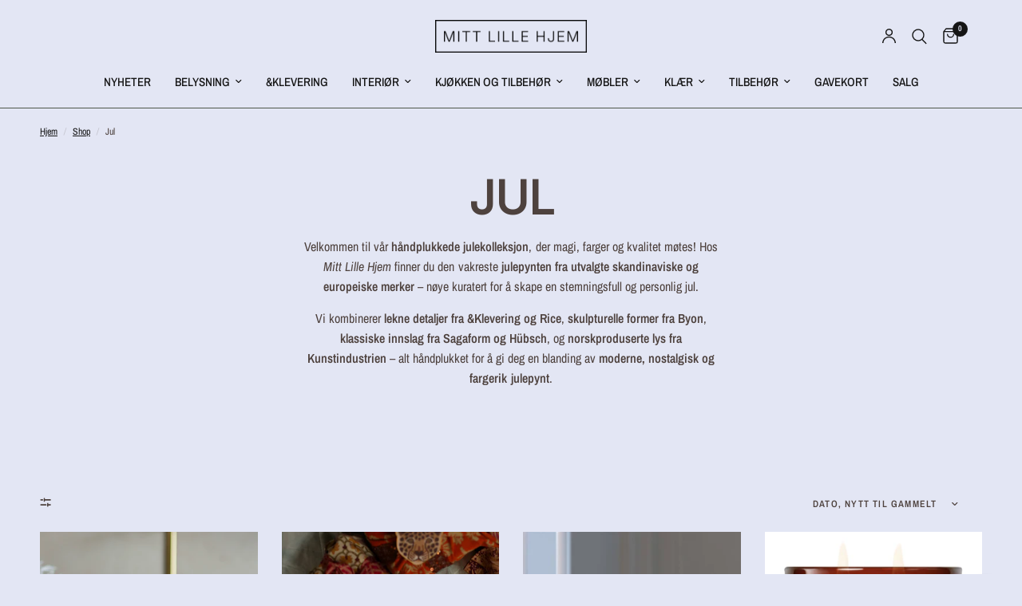

--- FILE ---
content_type: text/html; charset=utf-8
request_url: https://www.mittlillehjem.no/collections/jul/julegavetips
body_size: 28570
content:
<!doctype html><html class="no-js" lang="nb" dir="ltr">
<head>
	<meta charset="utf-8">
	<meta http-equiv="X-UA-Compatible" content="IE=edge,chrome=1">
	<meta name="viewport" content="width=device-width, initial-scale=1, maximum-scale=5, viewport-fit=cover">
	<meta name="theme-color" content="#e3e6f4">
	<link rel="canonical" href="https://www.mittlillehjem.no/collections/jul/julegavetips">
	<link rel="preconnect" href="https://cdn.shopify.com" crossorigin>
	<link rel="preload" as="style" href="//www.mittlillehjem.no/cdn/shop/t/26/assets/app.css?v=74817624028541950321740676608">

<link rel="preload" as="image" href="//www.mittlillehjem.no/cdn/shop/files/82050482_50.jpg?v=1763072733" imagesrcset="//www.mittlillehjem.no/cdn/shop/files/82050482_50.jpg?v=1763072733&width=262 262w,//www.mittlillehjem.no/cdn/shop/files/82050482_50.jpg?v=1763072733&width=525 525w,//www.mittlillehjem.no/cdn/shop/files/82050482_50.jpg?v=1763072733&width=2000 2000w" imagesizes="auto">


<link href="//www.mittlillehjem.no/cdn/shop/t/26/assets/animations.min.js?v=125778792411641688251740676608" as="script" rel="preload">

<link href="//www.mittlillehjem.no/cdn/shop/t/26/assets/header.js?v=53973329853117484881740676608" as="script" rel="preload">
<link href="//www.mittlillehjem.no/cdn/shop/t/26/assets/vendor.min.js?v=57769212839167613861740676609" as="script" rel="preload">
<link href="//www.mittlillehjem.no/cdn/shop/t/26/assets/app.js?v=7593071547056632411740676608" as="script" rel="preload">
<link href="//www.mittlillehjem.no/cdn/shop/t/26/assets/slideshow.js?v=77914080626843417591740676609" as="script" rel="preload">

<script>
window.lazySizesConfig = window.lazySizesConfig || {};
window.lazySizesConfig.expand = 250;
window.lazySizesConfig.loadMode = 1;
window.lazySizesConfig.loadHidden = false;
</script>


	

	<title>
	Jul &ndash;  &ndash; Mitt lille hjem
	</title>

	
	<meta name="description" content="Velkommen til vår håndplukkede julekolleksjon, der magi, farger og kvalitet møtes! Hos Mitt Lille Hjem finner du den vakreste julepynten fra utvalgte skandinaviske og europeiske merker – nøye kuratert for å skape en stemningsfull og personlig jul. Vi kombinerer lekne detaljer fra &amp;amp;Klevering og Rice, skulpturelle fo">
	
<!-- Google Tag Manager -->
<script>(function(w,d,s,l,i){w[l]=w[l]||[];w[l].push({'gtm.start':
new Date().getTime(),event:'gtm.js'});var f=d.getElementsByTagName(s)[0],
j=d.createElement(s),dl=l!='dataLayer'?'&l='+l:'';j.async=true;j.src=
'https://www.googletagmanager.com/gtm.js?id='+i+dl;f.parentNode.insertBefore(j,f);
})(window,document,'script','dataLayer','GTM-PFJRFRT');</script>
<!-- End Google Tag Manager --><link rel="preconnect" href="https://fonts.shopifycdn.com" crossorigin>

<meta property="og:site_name" content="Mitt lille hjem">
<meta property="og:url" content="https://www.mittlillehjem.no/collections/jul/julegavetips">
<meta property="og:title" content="Jul">
<meta property="og:type" content="product.group">
<meta property="og:description" content="Velkommen til vår håndplukkede julekolleksjon, der magi, farger og kvalitet møtes! Hos Mitt Lille Hjem finner du den vakreste julepynten fra utvalgte skandinaviske og europeiske merker – nøye kuratert for å skape en stemningsfull og personlig jul. Vi kombinerer lekne detaljer fra &amp;amp;Klevering og Rice, skulpturelle fo"><meta property="og:image" content="http://www.mittlillehjem.no/cdn/shop/files/11A720B6-96FC-477F-BAB0-8A91607016AA.jpg?v=1664187846">
  <meta property="og:image:secure_url" content="https://www.mittlillehjem.no/cdn/shop/files/11A720B6-96FC-477F-BAB0-8A91607016AA.jpg?v=1664187846">
  <meta property="og:image:width" content="1284">
  <meta property="og:image:height" content="1605"><meta name="twitter:card" content="summary_large_image">
<meta name="twitter:title" content="Jul">
<meta name="twitter:description" content="Velkommen til vår håndplukkede julekolleksjon, der magi, farger og kvalitet møtes! Hos Mitt Lille Hjem finner du den vakreste julepynten fra utvalgte skandinaviske og europeiske merker – nøye kuratert for å skape en stemningsfull og personlig jul. Vi kombinerer lekne detaljer fra &amp;amp;Klevering og Rice, skulpturelle fo">


	<link href="//www.mittlillehjem.no/cdn/shop/t/26/assets/app.css?v=74817624028541950321740676608" rel="stylesheet" type="text/css" media="all" />

	<style data-shopify>
	@font-face {
  font-family: "Archivo Narrow";
  font-weight: 400;
  font-style: normal;
  font-display: swap;
  src: url("//www.mittlillehjem.no/cdn/fonts/archivo_narrow/archivonarrow_n4.5c3bab850a22055c235cf940f895d873a8689d70.woff2") format("woff2"),
       url("//www.mittlillehjem.no/cdn/fonts/archivo_narrow/archivonarrow_n4.ea12dd22d3319d164475c1d047ae8f973041a9ff.woff") format("woff");
}

@font-face {
  font-family: "Archivo Narrow";
  font-weight: 500;
  font-style: normal;
  font-display: swap;
  src: url("//www.mittlillehjem.no/cdn/fonts/archivo_narrow/archivonarrow_n5.d7d2ed7fbf03e65de95fbf4dd65b8f16594058a7.woff2") format("woff2"),
       url("//www.mittlillehjem.no/cdn/fonts/archivo_narrow/archivonarrow_n5.1b34a2bfca6fa7ceb43f421bf0098175c735e91b.woff") format("woff");
}

@font-face {
  font-family: "Archivo Narrow";
  font-weight: 600;
  font-style: normal;
  font-display: swap;
  src: url("//www.mittlillehjem.no/cdn/fonts/archivo_narrow/archivonarrow_n6.39db873f9e4e9c8ab7083354b267ce7500b7ee9e.woff2") format("woff2"),
       url("//www.mittlillehjem.no/cdn/fonts/archivo_narrow/archivonarrow_n6.997d285d710a777a602467368cc2fbd11a20033e.woff") format("woff");
}

@font-face {
  font-family: "Archivo Narrow";
  font-weight: 400;
  font-style: italic;
  font-display: swap;
  src: url("//www.mittlillehjem.no/cdn/fonts/archivo_narrow/archivonarrow_i4.59445c13f0e607542640c8a56f31dcd8ed680cfa.woff2") format("woff2"),
       url("//www.mittlillehjem.no/cdn/fonts/archivo_narrow/archivonarrow_i4.bbf26c99347034f8df1f87b08c4a929cfc5255c8.woff") format("woff");
}

@font-face {
  font-family: "Archivo Narrow";
  font-weight: 600;
  font-style: italic;
  font-display: swap;
  src: url("//www.mittlillehjem.no/cdn/fonts/archivo_narrow/archivonarrow_i6.21c69730cb55f9ff454529f520897ee241e78c97.woff2") format("woff2"),
       url("//www.mittlillehjem.no/cdn/fonts/archivo_narrow/archivonarrow_i6.6c25ccdf80ef4616ffdc61ea3e51d7ed480f0d13.woff") format("woff");
}


		@font-face {
  font-family: Inter;
  font-weight: 300;
  font-style: normal;
  font-display: swap;
  src: url("//www.mittlillehjem.no/cdn/fonts/inter/inter_n3.6faba940d2e90c9f1c2e0c5c2750b84af59fecc0.woff2") format("woff2"),
       url("//www.mittlillehjem.no/cdn/fonts/inter/inter_n3.413aa818ec2103383c4ac7c3744c464d04b4db49.woff") format("woff");
}

@font-face {
  font-family: Inter;
  font-weight: 400;
  font-style: normal;
  font-display: swap;
  src: url("//www.mittlillehjem.no/cdn/fonts/inter/inter_n4.b2a3f24c19b4de56e8871f609e73ca7f6d2e2bb9.woff2") format("woff2"),
       url("//www.mittlillehjem.no/cdn/fonts/inter/inter_n4.af8052d517e0c9ffac7b814872cecc27ae1fa132.woff") format("woff");
}

h1,h2,h3,h4,h5,h6,
	.h1,.h2,.h3,.h4,.h5,.h6,
	.logolink.text-logo,
	.heading-font,
	.h1-xlarge,
	.h1-large,
	.customer-addresses .my-address .address-index {
		font-style: normal;
		font-weight: 300;
		font-family: Inter, sans-serif;
	}
	body,
	.body-font,
	.thb-product-detail .product-title {
		font-style: normal;
		font-weight: 400;
		font-family: "Archivo Narrow", sans-serif;
	}
	:root {
		--mobile-swipe-width: calc(90vw - 30px);
		--font-body-scale: 1.0;
		--font-body-line-height-scale: 1.0;
		--font-body-letter-spacing: 0.0em;
		--font-body-medium-weight: 500;
    --font-body-bold-weight: 600;
		--font-announcement-scale: 1.0;
		--font-heading-scale: 1.1;
		--font-heading-line-height-scale: 1.0;
		--font-heading-letter-spacing: 0.0em;
		--font-navigation-scale: 1.0;
		--navigation-item-spacing: 15px;
		--font-product-title-scale: 1.0;
		--font-product-title-line-height-scale: 1.0;
		--button-letter-spacing: 0.02em;

		--bg-body: #e3e6f4;
		--bg-body-rgb: 227,230,244;
		--bg-body-darken: #d8dcf0;
		--payment-terms-background-color: #e3e6f4;
		--color-body: #4e423e;
		--color-body-rgb: 78,66,62;
		--color-accent: #151515;
		--color-accent-rgb: 21,21,21;
		--color-border: #151515;
		--color-form-border: #151515;
		--color-overlay-rgb: 0,0,0;

		--shopify-accelerated-checkout-button-block-size: 48px;
		--shopify-accelerated-checkout-inline-alignment: center;
		--shopify-accelerated-checkout-skeleton-animation-duration: 0.25s;

		--color-announcement-bar-text: #ffffff;
		--color-announcement-bar-bg: #151515;

		--color-header-bg: #e3e6f4;
		--color-header-bg-rgb: 227,230,244;
		--color-header-text: #151515;
		--color-header-text-rgb: 21,21,21;
		--color-header-links: #151515;
		--color-header-links-rgb: 21,21,21;
		--color-header-links-hover: #ffffff;
		--color-header-icons: #151515;
		--color-header-border: #4e584a;

		--solid-button-background: #151515;
		--solid-button-label: #ffffff;
		--outline-button-label: #151515;
		--button-border-radius: 0px;
		--shopify-accelerated-checkout-button-border-radius: 0px;

		--color-price: #35302e;
		--color-price-discounted: #ee3b45;
		--color-star: #FD9A52;
		--color-dots: #151515;

		--color-inventory-instock: #279A4B;
		--color-inventory-lowstock: #FB9E5B;

		--section-spacing-mobile: 30px;
		--section-spacing-desktop: 90px;

		--color-badge-text: #ffffff;
		--color-badge-sold-out: #939393;
		--color-badge-sale: #151515;
		
		--color-badge-preorder: #666666;
		--badge-corner-radius: 13px;

		--color-footer-text: #151515;
		--color-footer-text-rgb: 21,21,21;
		--color-footer-link: #151515;
		--color-footer-link-hover: #ffffff;
		--color-footer-border: #59504c;
		--color-footer-border-rgb: 89,80,76;
		--color-footer-bg: #e3e6f4;
	}



</style>

	<script>
		window.theme = window.theme || {};
		theme = {
			settings: {
				money_with_currency_format:"{{amount_with_comma_separator}} kr",
				cart_drawer:true,
				product_id: false,
			},
			routes: {
				root_url: '/',
				cart_url: '/cart',
				cart_add_url: '/cart/add',
				search_url: '/search',
				cart_change_url: '/cart/change',
				cart_update_url: '/cart/update',
				cart_clear_url: '/cart/clear',
				predictive_search_url: '/search/suggest',
			},
			variantStrings: {
        addToCart: `Legg i handlekurv`,
        soldOut: `Utsolgt`,
        unavailable: ``,
        preOrder: ``,
      },
			strings: {
				requiresTerms: ``,
				shippingEstimatorNoResults: ``,
				shippingEstimatorOneResult: ``,
				shippingEstimatorMultipleResults: ``,
				shippingEstimatorError: ``
			}
		};
	</script>
	<script>window.performance && window.performance.mark && window.performance.mark('shopify.content_for_header.start');</script><meta name="google-site-verification" content="Mkq8eHioI0vO369b3dqa716LYhjyHMN4AZOVyYN5-jw">
<meta id="shopify-digital-wallet" name="shopify-digital-wallet" content="/8380119/digital_wallets/dialog">
<link rel="alternate" type="application/atom+xml" title="Feed" href="/collections/jul/julegavetips.atom" />
<link rel="next" href="/collections/jul/julegavetips?page=2">
<link rel="alternate" type="application/json+oembed" href="https://www.mittlillehjem.no/collections/jul/julegavetips.oembed">
<script async="async" src="/checkouts/internal/preloads.js?locale=nb-NO"></script>
<script id="shopify-features" type="application/json">{"accessToken":"217cf8cfc320a69581bab49442396146","betas":["rich-media-storefront-analytics"],"domain":"www.mittlillehjem.no","predictiveSearch":true,"shopId":8380119,"locale":"nb"}</script>
<script>var Shopify = Shopify || {};
Shopify.shop = "mitt-lille-hjem.myshopify.com";
Shopify.locale = "nb";
Shopify.currency = {"active":"NOK","rate":"1.0"};
Shopify.country = "NO";
Shopify.theme = {"name":"Oppdatert kopi av Oppdatert kopi av Reformation","id":175914877243,"schema_name":"Reformation","schema_version":"8.1.0","theme_store_id":1762,"role":"main"};
Shopify.theme.handle = "null";
Shopify.theme.style = {"id":null,"handle":null};
Shopify.cdnHost = "www.mittlillehjem.no/cdn";
Shopify.routes = Shopify.routes || {};
Shopify.routes.root = "/";</script>
<script type="module">!function(o){(o.Shopify=o.Shopify||{}).modules=!0}(window);</script>
<script>!function(o){function n(){var o=[];function n(){o.push(Array.prototype.slice.apply(arguments))}return n.q=o,n}var t=o.Shopify=o.Shopify||{};t.loadFeatures=n(),t.autoloadFeatures=n()}(window);</script>
<script id="shop-js-analytics" type="application/json">{"pageType":"collection"}</script>
<script defer="defer" async type="module" src="//www.mittlillehjem.no/cdn/shopifycloud/shop-js/modules/v2/client.init-shop-cart-sync_C0-AsKL0.nb.esm.js"></script>
<script defer="defer" async type="module" src="//www.mittlillehjem.no/cdn/shopifycloud/shop-js/modules/v2/chunk.common_Cg_luW-g.esm.js"></script>
<script type="module">
  await import("//www.mittlillehjem.no/cdn/shopifycloud/shop-js/modules/v2/client.init-shop-cart-sync_C0-AsKL0.nb.esm.js");
await import("//www.mittlillehjem.no/cdn/shopifycloud/shop-js/modules/v2/chunk.common_Cg_luW-g.esm.js");

  window.Shopify.SignInWithShop?.initShopCartSync?.({"fedCMEnabled":true,"windoidEnabled":true});

</script>
<script>(function() {
  var isLoaded = false;
  function asyncLoad() {
    if (isLoaded) return;
    isLoaded = true;
    var urls = ["https:\/\/intg.snapchat.com\/shopify\/shopify-scevent-init.js?id=dc9631a5-7f0f-46ec-8b3f-7474af25d1ba\u0026shop=mitt-lille-hjem.myshopify.com"];
    for (var i = 0; i < urls.length; i++) {
      var s = document.createElement('script');
      s.type = 'text/javascript';
      s.async = true;
      s.src = urls[i];
      var x = document.getElementsByTagName('script')[0];
      x.parentNode.insertBefore(s, x);
    }
  };
  if(window.attachEvent) {
    window.attachEvent('onload', asyncLoad);
  } else {
    window.addEventListener('load', asyncLoad, false);
  }
})();</script>
<script id="__st">var __st={"a":8380119,"offset":3600,"reqid":"5c4e59de-4281-4b08-b5d4-95c99a35d6f9-1768976128","pageurl":"www.mittlillehjem.no\/collections\/jul\/julegavetips","u":"d8cd2cad2d76","p":"collection","rtyp":"collection","rid":494442611003};</script>
<script>window.ShopifyPaypalV4VisibilityTracking = true;</script>
<script id="captcha-bootstrap">!function(){'use strict';const t='contact',e='account',n='new_comment',o=[[t,t],['blogs',n],['comments',n],[t,'customer']],c=[[e,'customer_login'],[e,'guest_login'],[e,'recover_customer_password'],[e,'create_customer']],r=t=>t.map((([t,e])=>`form[action*='/${t}']:not([data-nocaptcha='true']) input[name='form_type'][value='${e}']`)).join(','),a=t=>()=>t?[...document.querySelectorAll(t)].map((t=>t.form)):[];function s(){const t=[...o],e=r(t);return a(e)}const i='password',u='form_key',d=['recaptcha-v3-token','g-recaptcha-response','h-captcha-response',i],f=()=>{try{return window.sessionStorage}catch{return}},m='__shopify_v',_=t=>t.elements[u];function p(t,e,n=!1){try{const o=window.sessionStorage,c=JSON.parse(o.getItem(e)),{data:r}=function(t){const{data:e,action:n}=t;return t[m]||n?{data:e,action:n}:{data:t,action:n}}(c);for(const[e,n]of Object.entries(r))t.elements[e]&&(t.elements[e].value=n);n&&o.removeItem(e)}catch(o){console.error('form repopulation failed',{error:o})}}const l='form_type',E='cptcha';function T(t){t.dataset[E]=!0}const w=window,h=w.document,L='Shopify',v='ce_forms',y='captcha';let A=!1;((t,e)=>{const n=(g='f06e6c50-85a8-45c8-87d0-21a2b65856fe',I='https://cdn.shopify.com/shopifycloud/storefront-forms-hcaptcha/ce_storefront_forms_captcha_hcaptcha.v1.5.2.iife.js',D={infoText:'Beskyttet av hCaptcha',privacyText:'Personvern',termsText:'Vilkår'},(t,e,n)=>{const o=w[L][v],c=o.bindForm;if(c)return c(t,g,e,D).then(n);var r;o.q.push([[t,g,e,D],n]),r=I,A||(h.body.append(Object.assign(h.createElement('script'),{id:'captcha-provider',async:!0,src:r})),A=!0)});var g,I,D;w[L]=w[L]||{},w[L][v]=w[L][v]||{},w[L][v].q=[],w[L][y]=w[L][y]||{},w[L][y].protect=function(t,e){n(t,void 0,e),T(t)},Object.freeze(w[L][y]),function(t,e,n,w,h,L){const[v,y,A,g]=function(t,e,n){const i=e?o:[],u=t?c:[],d=[...i,...u],f=r(d),m=r(i),_=r(d.filter((([t,e])=>n.includes(e))));return[a(f),a(m),a(_),s()]}(w,h,L),I=t=>{const e=t.target;return e instanceof HTMLFormElement?e:e&&e.form},D=t=>v().includes(t);t.addEventListener('submit',(t=>{const e=I(t);if(!e)return;const n=D(e)&&!e.dataset.hcaptchaBound&&!e.dataset.recaptchaBound,o=_(e),c=g().includes(e)&&(!o||!o.value);(n||c)&&t.preventDefault(),c&&!n&&(function(t){try{if(!f())return;!function(t){const e=f();if(!e)return;const n=_(t);if(!n)return;const o=n.value;o&&e.removeItem(o)}(t);const e=Array.from(Array(32),(()=>Math.random().toString(36)[2])).join('');!function(t,e){_(t)||t.append(Object.assign(document.createElement('input'),{type:'hidden',name:u})),t.elements[u].value=e}(t,e),function(t,e){const n=f();if(!n)return;const o=[...t.querySelectorAll(`input[type='${i}']`)].map((({name:t})=>t)),c=[...d,...o],r={};for(const[a,s]of new FormData(t).entries())c.includes(a)||(r[a]=s);n.setItem(e,JSON.stringify({[m]:1,action:t.action,data:r}))}(t,e)}catch(e){console.error('failed to persist form',e)}}(e),e.submit())}));const S=(t,e)=>{t&&!t.dataset[E]&&(n(t,e.some((e=>e===t))),T(t))};for(const o of['focusin','change'])t.addEventListener(o,(t=>{const e=I(t);D(e)&&S(e,y())}));const B=e.get('form_key'),M=e.get(l),P=B&&M;t.addEventListener('DOMContentLoaded',(()=>{const t=y();if(P)for(const e of t)e.elements[l].value===M&&p(e,B);[...new Set([...A(),...v().filter((t=>'true'===t.dataset.shopifyCaptcha))])].forEach((e=>S(e,t)))}))}(h,new URLSearchParams(w.location.search),n,t,e,['guest_login'])})(!0,!0)}();</script>
<script integrity="sha256-4kQ18oKyAcykRKYeNunJcIwy7WH5gtpwJnB7kiuLZ1E=" data-source-attribution="shopify.loadfeatures" defer="defer" src="//www.mittlillehjem.no/cdn/shopifycloud/storefront/assets/storefront/load_feature-a0a9edcb.js" crossorigin="anonymous"></script>
<script data-source-attribution="shopify.dynamic_checkout.dynamic.init">var Shopify=Shopify||{};Shopify.PaymentButton=Shopify.PaymentButton||{isStorefrontPortableWallets:!0,init:function(){window.Shopify.PaymentButton.init=function(){};var t=document.createElement("script");t.src="https://www.mittlillehjem.no/cdn/shopifycloud/portable-wallets/latest/portable-wallets.nb.js",t.type="module",document.head.appendChild(t)}};
</script>
<script data-source-attribution="shopify.dynamic_checkout.buyer_consent">
  function portableWalletsHideBuyerConsent(e){var t=document.getElementById("shopify-buyer-consent"),n=document.getElementById("shopify-subscription-policy-button");t&&n&&(t.classList.add("hidden"),t.setAttribute("aria-hidden","true"),n.removeEventListener("click",e))}function portableWalletsShowBuyerConsent(e){var t=document.getElementById("shopify-buyer-consent"),n=document.getElementById("shopify-subscription-policy-button");t&&n&&(t.classList.remove("hidden"),t.removeAttribute("aria-hidden"),n.addEventListener("click",e))}window.Shopify?.PaymentButton&&(window.Shopify.PaymentButton.hideBuyerConsent=portableWalletsHideBuyerConsent,window.Shopify.PaymentButton.showBuyerConsent=portableWalletsShowBuyerConsent);
</script>
<script data-source-attribution="shopify.dynamic_checkout.cart.bootstrap">document.addEventListener("DOMContentLoaded",(function(){function t(){return document.querySelector("shopify-accelerated-checkout-cart, shopify-accelerated-checkout")}if(t())Shopify.PaymentButton.init();else{new MutationObserver((function(e,n){t()&&(Shopify.PaymentButton.init(),n.disconnect())})).observe(document.body,{childList:!0,subtree:!0})}}));
</script>
<script id='scb4127' type='text/javascript' async='' src='https://www.mittlillehjem.no/cdn/shopifycloud/privacy-banner/storefront-banner.js'></script><link id="shopify-accelerated-checkout-styles" rel="stylesheet" media="screen" href="https://www.mittlillehjem.no/cdn/shopifycloud/portable-wallets/latest/accelerated-checkout-backwards-compat.css" crossorigin="anonymous">
<style id="shopify-accelerated-checkout-cart">
        #shopify-buyer-consent {
  margin-top: 1em;
  display: inline-block;
  width: 100%;
}

#shopify-buyer-consent.hidden {
  display: none;
}

#shopify-subscription-policy-button {
  background: none;
  border: none;
  padding: 0;
  text-decoration: underline;
  font-size: inherit;
  cursor: pointer;
}

#shopify-subscription-policy-button::before {
  box-shadow: none;
}

      </style>

<script>window.performance && window.performance.mark && window.performance.mark('shopify.content_for_header.end');</script> <!-- Header hook for plugins -->

	<script>document.documentElement.className = document.documentElement.className.replace('no-js', 'js');</script>
	
<!-- BEGIN app block: shopify://apps/klaviyo-email-marketing-sms/blocks/klaviyo-onsite-embed/2632fe16-c075-4321-a88b-50b567f42507 -->












  <script async src="https://static.klaviyo.com/onsite/js/XLdYEv/klaviyo.js?company_id=XLdYEv"></script>
  <script>!function(){if(!window.klaviyo){window._klOnsite=window._klOnsite||[];try{window.klaviyo=new Proxy({},{get:function(n,i){return"push"===i?function(){var n;(n=window._klOnsite).push.apply(n,arguments)}:function(){for(var n=arguments.length,o=new Array(n),w=0;w<n;w++)o[w]=arguments[w];var t="function"==typeof o[o.length-1]?o.pop():void 0,e=new Promise((function(n){window._klOnsite.push([i].concat(o,[function(i){t&&t(i),n(i)}]))}));return e}}})}catch(n){window.klaviyo=window.klaviyo||[],window.klaviyo.push=function(){var n;(n=window._klOnsite).push.apply(n,arguments)}}}}();</script>

  




  <script>
    window.klaviyoReviewsProductDesignMode = false
  </script>







<!-- END app block --><!-- BEGIN app block: shopify://apps/instafeed/blocks/head-block/c447db20-095d-4a10-9725-b5977662c9d5 --><link rel="preconnect" href="https://cdn.nfcube.com/">
<link rel="preconnect" href="https://scontent.cdninstagram.com/">


  <script>
    document.addEventListener('DOMContentLoaded', function () {
      let instafeedScript = document.createElement('script');

      
        instafeedScript.src = 'https://cdn.nfcube.com/instafeed-65200a5d381460795c171dd937ce727f.js';
      

      document.body.appendChild(instafeedScript);
    });
  </script>





<!-- END app block --><link href="https://monorail-edge.shopifysvc.com" rel="dns-prefetch">
<script>(function(){if ("sendBeacon" in navigator && "performance" in window) {try {var session_token_from_headers = performance.getEntriesByType('navigation')[0].serverTiming.find(x => x.name == '_s').description;} catch {var session_token_from_headers = undefined;}var session_cookie_matches = document.cookie.match(/_shopify_s=([^;]*)/);var session_token_from_cookie = session_cookie_matches && session_cookie_matches.length === 2 ? session_cookie_matches[1] : "";var session_token = session_token_from_headers || session_token_from_cookie || "";function handle_abandonment_event(e) {var entries = performance.getEntries().filter(function(entry) {return /monorail-edge.shopifysvc.com/.test(entry.name);});if (!window.abandonment_tracked && entries.length === 0) {window.abandonment_tracked = true;var currentMs = Date.now();var navigation_start = performance.timing.navigationStart;var payload = {shop_id: 8380119,url: window.location.href,navigation_start,duration: currentMs - navigation_start,session_token,page_type: "collection"};window.navigator.sendBeacon("https://monorail-edge.shopifysvc.com/v1/produce", JSON.stringify({schema_id: "online_store_buyer_site_abandonment/1.1",payload: payload,metadata: {event_created_at_ms: currentMs,event_sent_at_ms: currentMs}}));}}window.addEventListener('pagehide', handle_abandonment_event);}}());</script>
<script id="web-pixels-manager-setup">(function e(e,d,r,n,o){if(void 0===o&&(o={}),!Boolean(null===(a=null===(i=window.Shopify)||void 0===i?void 0:i.analytics)||void 0===a?void 0:a.replayQueue)){var i,a;window.Shopify=window.Shopify||{};var t=window.Shopify;t.analytics=t.analytics||{};var s=t.analytics;s.replayQueue=[],s.publish=function(e,d,r){return s.replayQueue.push([e,d,r]),!0};try{self.performance.mark("wpm:start")}catch(e){}var l=function(){var e={modern:/Edge?\/(1{2}[4-9]|1[2-9]\d|[2-9]\d{2}|\d{4,})\.\d+(\.\d+|)|Firefox\/(1{2}[4-9]|1[2-9]\d|[2-9]\d{2}|\d{4,})\.\d+(\.\d+|)|Chrom(ium|e)\/(9{2}|\d{3,})\.\d+(\.\d+|)|(Maci|X1{2}).+ Version\/(15\.\d+|(1[6-9]|[2-9]\d|\d{3,})\.\d+)([,.]\d+|)( \(\w+\)|)( Mobile\/\w+|) Safari\/|Chrome.+OPR\/(9{2}|\d{3,})\.\d+\.\d+|(CPU[ +]OS|iPhone[ +]OS|CPU[ +]iPhone|CPU IPhone OS|CPU iPad OS)[ +]+(15[._]\d+|(1[6-9]|[2-9]\d|\d{3,})[._]\d+)([._]\d+|)|Android:?[ /-](13[3-9]|1[4-9]\d|[2-9]\d{2}|\d{4,})(\.\d+|)(\.\d+|)|Android.+Firefox\/(13[5-9]|1[4-9]\d|[2-9]\d{2}|\d{4,})\.\d+(\.\d+|)|Android.+Chrom(ium|e)\/(13[3-9]|1[4-9]\d|[2-9]\d{2}|\d{4,})\.\d+(\.\d+|)|SamsungBrowser\/([2-9]\d|\d{3,})\.\d+/,legacy:/Edge?\/(1[6-9]|[2-9]\d|\d{3,})\.\d+(\.\d+|)|Firefox\/(5[4-9]|[6-9]\d|\d{3,})\.\d+(\.\d+|)|Chrom(ium|e)\/(5[1-9]|[6-9]\d|\d{3,})\.\d+(\.\d+|)([\d.]+$|.*Safari\/(?![\d.]+ Edge\/[\d.]+$))|(Maci|X1{2}).+ Version\/(10\.\d+|(1[1-9]|[2-9]\d|\d{3,})\.\d+)([,.]\d+|)( \(\w+\)|)( Mobile\/\w+|) Safari\/|Chrome.+OPR\/(3[89]|[4-9]\d|\d{3,})\.\d+\.\d+|(CPU[ +]OS|iPhone[ +]OS|CPU[ +]iPhone|CPU IPhone OS|CPU iPad OS)[ +]+(10[._]\d+|(1[1-9]|[2-9]\d|\d{3,})[._]\d+)([._]\d+|)|Android:?[ /-](13[3-9]|1[4-9]\d|[2-9]\d{2}|\d{4,})(\.\d+|)(\.\d+|)|Mobile Safari.+OPR\/([89]\d|\d{3,})\.\d+\.\d+|Android.+Firefox\/(13[5-9]|1[4-9]\d|[2-9]\d{2}|\d{4,})\.\d+(\.\d+|)|Android.+Chrom(ium|e)\/(13[3-9]|1[4-9]\d|[2-9]\d{2}|\d{4,})\.\d+(\.\d+|)|Android.+(UC? ?Browser|UCWEB|U3)[ /]?(15\.([5-9]|\d{2,})|(1[6-9]|[2-9]\d|\d{3,})\.\d+)\.\d+|SamsungBrowser\/(5\.\d+|([6-9]|\d{2,})\.\d+)|Android.+MQ{2}Browser\/(14(\.(9|\d{2,})|)|(1[5-9]|[2-9]\d|\d{3,})(\.\d+|))(\.\d+|)|K[Aa][Ii]OS\/(3\.\d+|([4-9]|\d{2,})\.\d+)(\.\d+|)/},d=e.modern,r=e.legacy,n=navigator.userAgent;return n.match(d)?"modern":n.match(r)?"legacy":"unknown"}(),u="modern"===l?"modern":"legacy",c=(null!=n?n:{modern:"",legacy:""})[u],f=function(e){return[e.baseUrl,"/wpm","/b",e.hashVersion,"modern"===e.buildTarget?"m":"l",".js"].join("")}({baseUrl:d,hashVersion:r,buildTarget:u}),m=function(e){var d=e.version,r=e.bundleTarget,n=e.surface,o=e.pageUrl,i=e.monorailEndpoint;return{emit:function(e){var a=e.status,t=e.errorMsg,s=(new Date).getTime(),l=JSON.stringify({metadata:{event_sent_at_ms:s},events:[{schema_id:"web_pixels_manager_load/3.1",payload:{version:d,bundle_target:r,page_url:o,status:a,surface:n,error_msg:t},metadata:{event_created_at_ms:s}}]});if(!i)return console&&console.warn&&console.warn("[Web Pixels Manager] No Monorail endpoint provided, skipping logging."),!1;try{return self.navigator.sendBeacon.bind(self.navigator)(i,l)}catch(e){}var u=new XMLHttpRequest;try{return u.open("POST",i,!0),u.setRequestHeader("Content-Type","text/plain"),u.send(l),!0}catch(e){return console&&console.warn&&console.warn("[Web Pixels Manager] Got an unhandled error while logging to Monorail."),!1}}}}({version:r,bundleTarget:l,surface:e.surface,pageUrl:self.location.href,monorailEndpoint:e.monorailEndpoint});try{o.browserTarget=l,function(e){var d=e.src,r=e.async,n=void 0===r||r,o=e.onload,i=e.onerror,a=e.sri,t=e.scriptDataAttributes,s=void 0===t?{}:t,l=document.createElement("script"),u=document.querySelector("head"),c=document.querySelector("body");if(l.async=n,l.src=d,a&&(l.integrity=a,l.crossOrigin="anonymous"),s)for(var f in s)if(Object.prototype.hasOwnProperty.call(s,f))try{l.dataset[f]=s[f]}catch(e){}if(o&&l.addEventListener("load",o),i&&l.addEventListener("error",i),u)u.appendChild(l);else{if(!c)throw new Error("Did not find a head or body element to append the script");c.appendChild(l)}}({src:f,async:!0,onload:function(){if(!function(){var e,d;return Boolean(null===(d=null===(e=window.Shopify)||void 0===e?void 0:e.analytics)||void 0===d?void 0:d.initialized)}()){var d=window.webPixelsManager.init(e)||void 0;if(d){var r=window.Shopify.analytics;r.replayQueue.forEach((function(e){var r=e[0],n=e[1],o=e[2];d.publishCustomEvent(r,n,o)})),r.replayQueue=[],r.publish=d.publishCustomEvent,r.visitor=d.visitor,r.initialized=!0}}},onerror:function(){return m.emit({status:"failed",errorMsg:"".concat(f," has failed to load")})},sri:function(e){var d=/^sha384-[A-Za-z0-9+/=]+$/;return"string"==typeof e&&d.test(e)}(c)?c:"",scriptDataAttributes:o}),m.emit({status:"loading"})}catch(e){m.emit({status:"failed",errorMsg:(null==e?void 0:e.message)||"Unknown error"})}}})({shopId: 8380119,storefrontBaseUrl: "https://www.mittlillehjem.no",extensionsBaseUrl: "https://extensions.shopifycdn.com/cdn/shopifycloud/web-pixels-manager",monorailEndpoint: "https://monorail-edge.shopifysvc.com/unstable/produce_batch",surface: "storefront-renderer",enabledBetaFlags: ["2dca8a86"],webPixelsConfigList: [{"id":"1887797563","configuration":"{\"accountID\":\"XLdYEv\",\"webPixelConfig\":\"eyJlbmFibGVBZGRlZFRvQ2FydEV2ZW50cyI6IHRydWV9\"}","eventPayloadVersion":"v1","runtimeContext":"STRICT","scriptVersion":"524f6c1ee37bacdca7657a665bdca589","type":"APP","apiClientId":123074,"privacyPurposes":["ANALYTICS","MARKETING"],"dataSharingAdjustments":{"protectedCustomerApprovalScopes":["read_customer_address","read_customer_email","read_customer_name","read_customer_personal_data","read_customer_phone"]}},{"id":"876183867","configuration":"{\"config\":\"{\\\"google_tag_ids\\\":[\\\"G-8EZ6RMGEKF\\\",\\\"GT-579RDT9\\\"],\\\"target_country\\\":\\\"NO\\\",\\\"gtag_events\\\":[{\\\"type\\\":\\\"begin_checkout\\\",\\\"action_label\\\":\\\"G-8EZ6RMGEKF\\\"},{\\\"type\\\":\\\"search\\\",\\\"action_label\\\":\\\"G-8EZ6RMGEKF\\\"},{\\\"type\\\":\\\"view_item\\\",\\\"action_label\\\":[\\\"G-8EZ6RMGEKF\\\",\\\"MC-JDLK06MD3V\\\"]},{\\\"type\\\":\\\"purchase\\\",\\\"action_label\\\":[\\\"G-8EZ6RMGEKF\\\",\\\"MC-JDLK06MD3V\\\"]},{\\\"type\\\":\\\"page_view\\\",\\\"action_label\\\":[\\\"G-8EZ6RMGEKF\\\",\\\"MC-JDLK06MD3V\\\"]},{\\\"type\\\":\\\"add_payment_info\\\",\\\"action_label\\\":\\\"G-8EZ6RMGEKF\\\"},{\\\"type\\\":\\\"add_to_cart\\\",\\\"action_label\\\":\\\"G-8EZ6RMGEKF\\\"}],\\\"enable_monitoring_mode\\\":false}\"}","eventPayloadVersion":"v1","runtimeContext":"OPEN","scriptVersion":"b2a88bafab3e21179ed38636efcd8a93","type":"APP","apiClientId":1780363,"privacyPurposes":[],"dataSharingAdjustments":{"protectedCustomerApprovalScopes":["read_customer_address","read_customer_email","read_customer_name","read_customer_personal_data","read_customer_phone"]}},{"id":"258081083","configuration":"{\"pixel_id\":\"2001705683471431\",\"pixel_type\":\"facebook_pixel\",\"metaapp_system_user_token\":\"-\"}","eventPayloadVersion":"v1","runtimeContext":"OPEN","scriptVersion":"ca16bc87fe92b6042fbaa3acc2fbdaa6","type":"APP","apiClientId":2329312,"privacyPurposes":["ANALYTICS","MARKETING","SALE_OF_DATA"],"dataSharingAdjustments":{"protectedCustomerApprovalScopes":["read_customer_address","read_customer_email","read_customer_name","read_customer_personal_data","read_customer_phone"]}},{"id":"12124475","configuration":"{\"pixelId\":\"dc9631a5-7f0f-46ec-8b3f-7474af25d1ba\"}","eventPayloadVersion":"v1","runtimeContext":"STRICT","scriptVersion":"c119f01612c13b62ab52809eb08154bb","type":"APP","apiClientId":2556259,"privacyPurposes":["ANALYTICS","MARKETING","SALE_OF_DATA"],"dataSharingAdjustments":{"protectedCustomerApprovalScopes":["read_customer_address","read_customer_email","read_customer_name","read_customer_personal_data","read_customer_phone"]}},{"id":"153420091","eventPayloadVersion":"v1","runtimeContext":"LAX","scriptVersion":"1","type":"CUSTOM","privacyPurposes":["ANALYTICS"],"name":"Google Analytics tag (migrated)"},{"id":"shopify-app-pixel","configuration":"{}","eventPayloadVersion":"v1","runtimeContext":"STRICT","scriptVersion":"0450","apiClientId":"shopify-pixel","type":"APP","privacyPurposes":["ANALYTICS","MARKETING"]},{"id":"shopify-custom-pixel","eventPayloadVersion":"v1","runtimeContext":"LAX","scriptVersion":"0450","apiClientId":"shopify-pixel","type":"CUSTOM","privacyPurposes":["ANALYTICS","MARKETING"]}],isMerchantRequest: false,initData: {"shop":{"name":"Mitt lille hjem","paymentSettings":{"currencyCode":"NOK"},"myshopifyDomain":"mitt-lille-hjem.myshopify.com","countryCode":"NO","storefrontUrl":"https:\/\/www.mittlillehjem.no"},"customer":null,"cart":null,"checkout":null,"productVariants":[],"purchasingCompany":null},},"https://www.mittlillehjem.no/cdn","fcfee988w5aeb613cpc8e4bc33m6693e112",{"modern":"","legacy":""},{"shopId":"8380119","storefrontBaseUrl":"https:\/\/www.mittlillehjem.no","extensionBaseUrl":"https:\/\/extensions.shopifycdn.com\/cdn\/shopifycloud\/web-pixels-manager","surface":"storefront-renderer","enabledBetaFlags":"[\"2dca8a86\"]","isMerchantRequest":"false","hashVersion":"fcfee988w5aeb613cpc8e4bc33m6693e112","publish":"custom","events":"[[\"page_viewed\",{}],[\"collection_viewed\",{\"collection\":{\"id\":\"494442611003\",\"title\":\"Jul\",\"productVariants\":[{\"price\":{\"amount\":899.0,\"currencyCode\":\"NOK\"},\"product\":{\"title\":\"Fat i marmor - roterbart\",\"vendor\":\"Bloomingville\",\"id\":\"10216848458043\",\"untranslatedTitle\":\"Fat i marmor - roterbart\",\"url\":\"\/products\/fat-i-marmor-roterbart\",\"type\":\"\"},\"id\":\"50725243093307\",\"image\":{\"src\":\"\/\/www.mittlillehjem.no\/cdn\/shop\/files\/82050482_50.jpg?v=1763072733\"},\"sku\":null,\"title\":\"Default Title\",\"untranslatedTitle\":\"Default Title\"},{\"price\":{\"amount\":759.0,\"currencyCode\":\"NOK\"},\"product\":{\"title\":\"Salatbestikk Holly Heart (Sett av 2 stk)  - Doing goods\",\"vendor\":\"Doing Goods\",\"id\":\"10200956633403\",\"untranslatedTitle\":\"Salatbestikk Holly Heart (Sett av 2 stk)  - Doing goods\",\"url\":\"\/products\/salatbestikk-holly-heart-sett-av-2-stk-doing-goods\",\"type\":\"\"},\"id\":\"50684008300859\",\"image\":{\"src\":\"\/\/www.mittlillehjem.no\/cdn\/shop\/files\/IMG-2922.jpg?v=1761838032\"},\"sku\":null,\"title\":\"Default Title\",\"untranslatedTitle\":\"Default Title\"},{\"price\":{\"amount\":349.0,\"currencyCode\":\"NOK\"},\"product\":{\"title\":\"\u0026Klevering - Coupe Tulip Caramel glass\",\"vendor\":\"\u0026Klevering\",\"id\":\"10160453255483\",\"untranslatedTitle\":\"\u0026Klevering - Coupe Tulip Caramel glass\",\"url\":\"\/products\/klevering-coupe-tulip-caramel-glass\",\"type\":\"\"},\"id\":\"50536203223355\",\"image\":{\"src\":\"\/\/www.mittlillehjem.no\/cdn\/shop\/files\/1C1A7876.jpg?v=1756155598\"},\"sku\":null,\"title\":\"Default Title\",\"untranslatedTitle\":\"Default Title\"},{\"price\":{\"amount\":699.0,\"currencyCode\":\"NOK\"},\"product\":{\"title\":\"Skandinavisk - Duftlys Jul 350g\",\"vendor\":\"Skandinavisk\",\"id\":\"9910954950971\",\"untranslatedTitle\":\"Skandinavisk - Duftlys Jul 350g\",\"url\":\"\/products\/skandinavisk-duftlys-jul-350g\",\"type\":\"Accessories\"},\"id\":\"49824775340347\",\"image\":{\"src\":\"\/\/www.mittlillehjem.no\/cdn\/shop\/files\/DE23218B-E8CE-4601-A082-3B3A0EC1927C.jpg?v=1734872651\"},\"sku\":\"\",\"title\":\"Default Title\",\"untranslatedTitle\":\"Default Title\"},{\"price\":{\"amount\":349.0,\"currencyCode\":\"NOK\"},\"product\":{\"title\":\"\u0026Klevering - Vinglass - Wine glass dot\",\"vendor\":\"\u0026Klevering\",\"id\":\"9866421240123\",\"untranslatedTitle\":\"\u0026Klevering - Vinglass - Wine glass dot\",\"url\":\"\/products\/klevering\",\"type\":\"\"},\"id\":\"49665487536443\",\"image\":{\"src\":\"\/\/www.mittlillehjem.no\/cdn\/shop\/files\/358-01L.jpg?v=1731266299\"},\"sku\":null,\"title\":\"Default Title\",\"untranslatedTitle\":\"Default Title\"},{\"price\":{\"amount\":349.0,\"currencyCode\":\"NOK\"},\"product\":{\"title\":\"\u0026Klevering - Vinglass i lilla glass\",\"vendor\":\"\u0026Klevering\",\"id\":\"9866349510971\",\"untranslatedTitle\":\"\u0026Klevering - Vinglass i lilla glass\",\"url\":\"\/products\/klevering-vinglass-i-lilla-glass\",\"type\":\"\"},\"id\":\"49665009975611\",\"image\":{\"src\":\"\/\/www.mittlillehjem.no\/cdn\/shop\/files\/358-03L.jpg?v=1731249569\"},\"sku\":\"\",\"title\":\"Default Title\",\"untranslatedTitle\":\"Default Title\"},{\"price\":{\"amount\":349.0,\"currencyCode\":\"NOK\"},\"product\":{\"title\":\"\u0026Klevering - Glass i lilla glass med prikker\",\"vendor\":\"\u0026Klevering\",\"id\":\"9866319135035\",\"untranslatedTitle\":\"\u0026Klevering - Glass i lilla glass med prikker\",\"url\":\"\/products\/klevering-glass-i-lilla-glass-med-prikker\",\"type\":\"\"},\"id\":\"49664933986619\",\"image\":{\"src\":\"\/\/www.mittlillehjem.no\/cdn\/shop\/files\/358-06L.jpg?v=1731248022\"},\"sku\":null,\"title\":\"Default Title\",\"untranslatedTitle\":\"Default Title\"},{\"price\":{\"amount\":599.0,\"currencyCode\":\"NOK\"},\"product\":{\"title\":\"Skandinavisk - Duftpinner JUL 100ml\",\"vendor\":\"Skandinavisk\",\"id\":\"9855451398459\",\"untranslatedTitle\":\"Skandinavisk - Duftpinner JUL 100ml\",\"url\":\"\/products\/skandinavisk-duftpinner-jul-100ml\",\"type\":\"Accessories\"},\"id\":\"49633023361339\",\"image\":{\"src\":\"\/\/www.mittlillehjem.no\/cdn\/shop\/files\/Screenshot2024-10-31at23-38-07JUL-ScentDiffuser100ml_New.png?v=1730414309\"},\"sku\":\"\",\"title\":\"Default Title\",\"untranslatedTitle\":\"Default Title\"},{\"price\":{\"amount\":299.0,\"currencyCode\":\"NOK\"},\"product\":{\"title\":\"Skandinavisk - Duftlys Jul 65g\",\"vendor\":\"Skandinavisk\",\"id\":\"9855449661755\",\"untranslatedTitle\":\"Skandinavisk - Duftlys Jul 65g\",\"url\":\"\/products\/skandinavisk-duftlys-jul-65g\",\"type\":\"Accessories\"},\"id\":\"49633016480059\",\"image\":{\"src\":\"\/\/www.mittlillehjem.no\/cdn\/shop\/files\/20220_none_20220_2_JUL_SCENTED_CANDLE_65G.jpg?v=1730414018\"},\"sku\":\"\",\"title\":\"Default Title\",\"untranslatedTitle\":\"Default Title\"},{\"price\":{\"amount\":599.0,\"currencyCode\":\"NOK\"},\"product\":{\"title\":\"Skandinavisk - Duftlys Jul 200g\",\"vendor\":\"Skandinavisk\",\"id\":\"9855447204155\",\"untranslatedTitle\":\"Skandinavisk - Duftlys Jul 200g\",\"url\":\"\/products\/skandinavisk-duftlys-jul-200g\",\"type\":\"Accessories\"},\"id\":\"49633009140027\",\"image\":{\"src\":\"\/\/www.mittlillehjem.no\/cdn\/shop\/files\/20137_none_20137_1_JUL_SCENTED_CANDLE_200G.jpg?v=1730413848\"},\"sku\":\"\",\"title\":\"Default Title\",\"untranslatedTitle\":\"Default Title\"},{\"price\":{\"amount\":349.0,\"currencyCode\":\"NOK\"},\"product\":{\"title\":\"\u0026Klevering - Champagneglass - Coupe curve\",\"vendor\":\"\u0026Klevering\",\"id\":\"8879133262139\",\"untranslatedTitle\":\"\u0026Klevering - Champagneglass - Coupe curve\",\"url\":\"\/products\/klevering-champagneglass-coupe-curve\",\"type\":\"\"},\"id\":\"47195643674939\",\"image\":{\"src\":\"\/\/www.mittlillehjem.no\/cdn\/shop\/files\/1C1A7661.jpg?v=1756156203\"},\"sku\":null,\"title\":\"Default Title\",\"untranslatedTitle\":\"Default Title\"}]}}]]"});</script><script>
  window.ShopifyAnalytics = window.ShopifyAnalytics || {};
  window.ShopifyAnalytics.meta = window.ShopifyAnalytics.meta || {};
  window.ShopifyAnalytics.meta.currency = 'NOK';
  var meta = {"products":[{"id":10216848458043,"gid":"gid:\/\/shopify\/Product\/10216848458043","vendor":"Bloomingville","type":"","handle":"fat-i-marmor-roterbart","variants":[{"id":50725243093307,"price":89900,"name":"Fat i marmor - roterbart","public_title":null,"sku":null}],"remote":false},{"id":10200956633403,"gid":"gid:\/\/shopify\/Product\/10200956633403","vendor":"Doing Goods","type":"","handle":"salatbestikk-holly-heart-sett-av-2-stk-doing-goods","variants":[{"id":50684008300859,"price":75900,"name":"Salatbestikk Holly Heart (Sett av 2 stk)  - Doing goods","public_title":null,"sku":null}],"remote":false},{"id":10160453255483,"gid":"gid:\/\/shopify\/Product\/10160453255483","vendor":"\u0026Klevering","type":"","handle":"klevering-coupe-tulip-caramel-glass","variants":[{"id":50536203223355,"price":34900,"name":"\u0026Klevering - Coupe Tulip Caramel glass","public_title":null,"sku":null}],"remote":false},{"id":9910954950971,"gid":"gid:\/\/shopify\/Product\/9910954950971","vendor":"Skandinavisk","type":"Accessories","handle":"skandinavisk-duftlys-jul-350g","variants":[{"id":49824775340347,"price":69900,"name":"Skandinavisk - Duftlys Jul 350g","public_title":null,"sku":""}],"remote":false},{"id":9866421240123,"gid":"gid:\/\/shopify\/Product\/9866421240123","vendor":"\u0026Klevering","type":"","handle":"klevering","variants":[{"id":49665487536443,"price":34900,"name":"\u0026Klevering - Vinglass - Wine glass dot","public_title":null,"sku":null}],"remote":false},{"id":9866349510971,"gid":"gid:\/\/shopify\/Product\/9866349510971","vendor":"\u0026Klevering","type":"","handle":"klevering-vinglass-i-lilla-glass","variants":[{"id":49665009975611,"price":34900,"name":"\u0026Klevering - Vinglass i lilla glass","public_title":null,"sku":""}],"remote":false},{"id":9866319135035,"gid":"gid:\/\/shopify\/Product\/9866319135035","vendor":"\u0026Klevering","type":"","handle":"klevering-glass-i-lilla-glass-med-prikker","variants":[{"id":49664933986619,"price":34900,"name":"\u0026Klevering - Glass i lilla glass med prikker","public_title":null,"sku":null}],"remote":false},{"id":9855451398459,"gid":"gid:\/\/shopify\/Product\/9855451398459","vendor":"Skandinavisk","type":"Accessories","handle":"skandinavisk-duftpinner-jul-100ml","variants":[{"id":49633023361339,"price":59900,"name":"Skandinavisk - Duftpinner JUL 100ml","public_title":null,"sku":""}],"remote":false},{"id":9855449661755,"gid":"gid:\/\/shopify\/Product\/9855449661755","vendor":"Skandinavisk","type":"Accessories","handle":"skandinavisk-duftlys-jul-65g","variants":[{"id":49633016480059,"price":29900,"name":"Skandinavisk - Duftlys Jul 65g","public_title":null,"sku":""}],"remote":false},{"id":9855447204155,"gid":"gid:\/\/shopify\/Product\/9855447204155","vendor":"Skandinavisk","type":"Accessories","handle":"skandinavisk-duftlys-jul-200g","variants":[{"id":49633009140027,"price":59900,"name":"Skandinavisk - Duftlys Jul 200g","public_title":null,"sku":""}],"remote":false},{"id":8879133262139,"gid":"gid:\/\/shopify\/Product\/8879133262139","vendor":"\u0026Klevering","type":"","handle":"klevering-champagneglass-coupe-curve","variants":[{"id":47195643674939,"price":34900,"name":"\u0026Klevering - Champagneglass - Coupe curve","public_title":null,"sku":null}],"remote":false}],"page":{"pageType":"collection","resourceType":"collection","resourceId":494442611003,"requestId":"5c4e59de-4281-4b08-b5d4-95c99a35d6f9-1768976128"}};
  for (var attr in meta) {
    window.ShopifyAnalytics.meta[attr] = meta[attr];
  }
</script>
<script class="analytics">
  (function () {
    var customDocumentWrite = function(content) {
      var jquery = null;

      if (window.jQuery) {
        jquery = window.jQuery;
      } else if (window.Checkout && window.Checkout.$) {
        jquery = window.Checkout.$;
      }

      if (jquery) {
        jquery('body').append(content);
      }
    };

    var hasLoggedConversion = function(token) {
      if (token) {
        return document.cookie.indexOf('loggedConversion=' + token) !== -1;
      }
      return false;
    }

    var setCookieIfConversion = function(token) {
      if (token) {
        var twoMonthsFromNow = new Date(Date.now());
        twoMonthsFromNow.setMonth(twoMonthsFromNow.getMonth() + 2);

        document.cookie = 'loggedConversion=' + token + '; expires=' + twoMonthsFromNow;
      }
    }

    var trekkie = window.ShopifyAnalytics.lib = window.trekkie = window.trekkie || [];
    if (trekkie.integrations) {
      return;
    }
    trekkie.methods = [
      'identify',
      'page',
      'ready',
      'track',
      'trackForm',
      'trackLink'
    ];
    trekkie.factory = function(method) {
      return function() {
        var args = Array.prototype.slice.call(arguments);
        args.unshift(method);
        trekkie.push(args);
        return trekkie;
      };
    };
    for (var i = 0; i < trekkie.methods.length; i++) {
      var key = trekkie.methods[i];
      trekkie[key] = trekkie.factory(key);
    }
    trekkie.load = function(config) {
      trekkie.config = config || {};
      trekkie.config.initialDocumentCookie = document.cookie;
      var first = document.getElementsByTagName('script')[0];
      var script = document.createElement('script');
      script.type = 'text/javascript';
      script.onerror = function(e) {
        var scriptFallback = document.createElement('script');
        scriptFallback.type = 'text/javascript';
        scriptFallback.onerror = function(error) {
                var Monorail = {
      produce: function produce(monorailDomain, schemaId, payload) {
        var currentMs = new Date().getTime();
        var event = {
          schema_id: schemaId,
          payload: payload,
          metadata: {
            event_created_at_ms: currentMs,
            event_sent_at_ms: currentMs
          }
        };
        return Monorail.sendRequest("https://" + monorailDomain + "/v1/produce", JSON.stringify(event));
      },
      sendRequest: function sendRequest(endpointUrl, payload) {
        // Try the sendBeacon API
        if (window && window.navigator && typeof window.navigator.sendBeacon === 'function' && typeof window.Blob === 'function' && !Monorail.isIos12()) {
          var blobData = new window.Blob([payload], {
            type: 'text/plain'
          });

          if (window.navigator.sendBeacon(endpointUrl, blobData)) {
            return true;
          } // sendBeacon was not successful

        } // XHR beacon

        var xhr = new XMLHttpRequest();

        try {
          xhr.open('POST', endpointUrl);
          xhr.setRequestHeader('Content-Type', 'text/plain');
          xhr.send(payload);
        } catch (e) {
          console.log(e);
        }

        return false;
      },
      isIos12: function isIos12() {
        return window.navigator.userAgent.lastIndexOf('iPhone; CPU iPhone OS 12_') !== -1 || window.navigator.userAgent.lastIndexOf('iPad; CPU OS 12_') !== -1;
      }
    };
    Monorail.produce('monorail-edge.shopifysvc.com',
      'trekkie_storefront_load_errors/1.1',
      {shop_id: 8380119,
      theme_id: 175914877243,
      app_name: "storefront",
      context_url: window.location.href,
      source_url: "//www.mittlillehjem.no/cdn/s/trekkie.storefront.cd680fe47e6c39ca5d5df5f0a32d569bc48c0f27.min.js"});

        };
        scriptFallback.async = true;
        scriptFallback.src = '//www.mittlillehjem.no/cdn/s/trekkie.storefront.cd680fe47e6c39ca5d5df5f0a32d569bc48c0f27.min.js';
        first.parentNode.insertBefore(scriptFallback, first);
      };
      script.async = true;
      script.src = '//www.mittlillehjem.no/cdn/s/trekkie.storefront.cd680fe47e6c39ca5d5df5f0a32d569bc48c0f27.min.js';
      first.parentNode.insertBefore(script, first);
    };
    trekkie.load(
      {"Trekkie":{"appName":"storefront","development":false,"defaultAttributes":{"shopId":8380119,"isMerchantRequest":null,"themeId":175914877243,"themeCityHash":"10754775079348741819","contentLanguage":"nb","currency":"NOK","eventMetadataId":"5b8596dd-5362-4bb0-a026-7fc431126ef8"},"isServerSideCookieWritingEnabled":true,"monorailRegion":"shop_domain","enabledBetaFlags":["65f19447"]},"Session Attribution":{},"S2S":{"facebookCapiEnabled":true,"source":"trekkie-storefront-renderer","apiClientId":580111}}
    );

    var loaded = false;
    trekkie.ready(function() {
      if (loaded) return;
      loaded = true;

      window.ShopifyAnalytics.lib = window.trekkie;

      var originalDocumentWrite = document.write;
      document.write = customDocumentWrite;
      try { window.ShopifyAnalytics.merchantGoogleAnalytics.call(this); } catch(error) {};
      document.write = originalDocumentWrite;

      window.ShopifyAnalytics.lib.page(null,{"pageType":"collection","resourceType":"collection","resourceId":494442611003,"requestId":"5c4e59de-4281-4b08-b5d4-95c99a35d6f9-1768976128","shopifyEmitted":true});

      var match = window.location.pathname.match(/checkouts\/(.+)\/(thank_you|post_purchase)/)
      var token = match? match[1]: undefined;
      if (!hasLoggedConversion(token)) {
        setCookieIfConversion(token);
        window.ShopifyAnalytics.lib.track("Viewed Product Category",{"currency":"NOK","category":"Collection: jul","collectionName":"jul","collectionId":494442611003,"nonInteraction":true},undefined,undefined,{"shopifyEmitted":true});
      }
    });


        var eventsListenerScript = document.createElement('script');
        eventsListenerScript.async = true;
        eventsListenerScript.src = "//www.mittlillehjem.no/cdn/shopifycloud/storefront/assets/shop_events_listener-3da45d37.js";
        document.getElementsByTagName('head')[0].appendChild(eventsListenerScript);

})();</script>
  <script>
  if (!window.ga || (window.ga && typeof window.ga !== 'function')) {
    window.ga = function ga() {
      (window.ga.q = window.ga.q || []).push(arguments);
      if (window.Shopify && window.Shopify.analytics && typeof window.Shopify.analytics.publish === 'function') {
        window.Shopify.analytics.publish("ga_stub_called", {}, {sendTo: "google_osp_migration"});
      }
      console.error("Shopify's Google Analytics stub called with:", Array.from(arguments), "\nSee https://help.shopify.com/manual/promoting-marketing/pixels/pixel-migration#google for more information.");
    };
    if (window.Shopify && window.Shopify.analytics && typeof window.Shopify.analytics.publish === 'function') {
      window.Shopify.analytics.publish("ga_stub_initialized", {}, {sendTo: "google_osp_migration"});
    }
  }
</script>
<script
  defer
  src="https://www.mittlillehjem.no/cdn/shopifycloud/perf-kit/shopify-perf-kit-3.0.4.min.js"
  data-application="storefront-renderer"
  data-shop-id="8380119"
  data-render-region="gcp-us-central1"
  data-page-type="collection"
  data-theme-instance-id="175914877243"
  data-theme-name="Reformation"
  data-theme-version="8.1.0"
  data-monorail-region="shop_domain"
  data-resource-timing-sampling-rate="10"
  data-shs="true"
  data-shs-beacon="true"
  data-shs-export-with-fetch="true"
  data-shs-logs-sample-rate="1"
  data-shs-beacon-endpoint="https://www.mittlillehjem.no/api/collect"
></script>
</head>
<body class="animations-true button-uppercase-true navigation-uppercase-true product-card-spacing-large product-title-uppercase-true template-collection template-collection">
	<!-- Google Tag Manager (noscript) -->
<noscript><iframe src="https://www.googletagmanager.com/ns.html?id=GTM-PFJRFRT"
height="0" width="0" style="display:none;visibility:hidden"></iframe></noscript>
<!-- End Google Tag Manager (noscript) -->
	<a class="screen-reader-shortcut" href="#main-content"></a>
	<div id="wrapper"><!-- BEGIN sections: header-group -->
<div id="shopify-section-sections--24183412261179__announcement-bar" class="shopify-section shopify-section-group-header-group announcement-bar-section">
</div><div id="shopify-section-sections--24183412261179__header" class="shopify-section shopify-section-group-header-group header-section"><theme-header id="header" class="header style4 header--shadow-small transparent--false transparent-border--true header-sticky--active"><div class="row expanded">
		<div class="small-12 columns"><div class="thb-header-mobile-left">
	<details class="mobile-toggle-wrapper">
	<summary class="mobile-toggle">
		<span></span>
		<span></span>
		<span></span>
	</summary><nav id="mobile-menu" class="mobile-menu-drawer" role="dialog" tabindex="-1">
	<div class="mobile-menu-drawer--inner"><ul class="mobile-menu"><li><a href="/collections/nyheter" title="Nyheter" class="link-container">Nyheter</a></li><li><details class="link-container">
							<summary class="parent-link">Belysning<span class="link-forward">
<svg width="14" height="10" viewBox="0 0 14 10" fill="none" xmlns="http://www.w3.org/2000/svg">
<path d="M1 5H7.08889H13.1778M13.1778 5L9.17778 1M13.1778 5L9.17778 9" stroke="var(--color-accent)" stroke-width="1.1" stroke-linecap="round" stroke-linejoin="round"/>
</svg>
</span></summary>
							<ul class="sub-menu">
								<li class="parent-link-back">
									<button class="parent-link-back--button"><span>
<svg width="14" height="10" viewBox="0 0 14 10" fill="none" xmlns="http://www.w3.org/2000/svg">
<path d="M13.1778 5H7.08891H1.00002M1.00002 5L5.00002 1M1.00002 5L5.00002 9" stroke="var(--color-accent)" stroke-width="1.1" stroke-linecap="round" stroke-linejoin="round"/>
</svg>
</span> Belysning</button>
								</li><li><a href="/collections/lamper" title="Se alle lampene " class="link-container">Se alle lampene </a></li><li><a href="/collections/creme-atelier/cremeatelier" title="Cremé Atelier" class="link-container">Cremé Atelier</a></li><li><a href="/collections/sopplamper/sopplampe" title="Sopplamper" class="link-container">Sopplamper</a></li><li><a href="/collections/design-by-us/designbyus" title="Design By Us" class="link-container">Design By Us</a></li><li><a href="/collections/bordlamper/bordlamper" title="Bordlamper" class="link-container">Bordlamper</a></li><li><a href="/collections/taklamper-1/taklamper" title="Taklamper" class="link-container">Taklamper</a></li><li><a href="/collections/gulvlamper/gulvlampe" title="Gulvlamper" class="link-container">Gulvlamper</a></li><li><a href="/collections/vegglamper/vegglampe" title="Vegglampe" class="link-container">Vegglampe</a></li></ul>
						</details></li><li><a href="/collections/klevering" title="&amp;Klevering" class="link-container">&Klevering</a></li><li><details class="link-container">
							<summary class="parent-link">Interiør<span class="link-forward">
<svg width="14" height="10" viewBox="0 0 14 10" fill="none" xmlns="http://www.w3.org/2000/svg">
<path d="M1 5H7.08889H13.1778M13.1778 5L9.17778 1M13.1778 5L9.17778 9" stroke="var(--color-accent)" stroke-width="1.1" stroke-linecap="round" stroke-linejoin="round"/>
</svg>
</span></summary>
							<ul class="sub-menu">
								<li class="parent-link-back">
									<button class="parent-link-back--button"><span>
<svg width="14" height="10" viewBox="0 0 14 10" fill="none" xmlns="http://www.w3.org/2000/svg">
<path d="M13.1778 5H7.08891H1.00002M1.00002 5L5.00002 1M1.00002 5L5.00002 9" stroke="var(--color-accent)" stroke-width="1.1" stroke-linecap="round" stroke-linejoin="round"/>
</svg>
</span> Interiør</button>
								</li><li><a href="/collections/kort/kort" title="Kort til/fra" class="link-container">Kort til/fra</a></li><li><a href="/collections/vasenenen/vaser" title="Blomstervaser" class="link-container">Blomstervaser</a></li><li><a href="/collections/speil/speil" title="Speil" class="link-container">Speil</a></li><li><a href="/collections/rammer/rammer" title="Bilderammer " class="link-container">Bilderammer </a></li><li><details class="link-container">
											<summary class="parent-link">Lysestaker & lys
<span class="link-forward">
<svg width="14" height="10" viewBox="0 0 14 10" fill="none" xmlns="http://www.w3.org/2000/svg">
<path d="M1 5H7.08889H13.1778M13.1778 5L9.17778 1M13.1778 5L9.17778 9" stroke="var(--color-accent)" stroke-width="1.1" stroke-linecap="round" stroke-linejoin="round"/>
</svg>
</span>
											</summary>
											<ul class="sub-menu" tabindex="-1">
												<li class="parent-link-back">
													<button class="parent-link-back--button"><span>
<svg width="14" height="10" viewBox="0 0 14 10" fill="none" xmlns="http://www.w3.org/2000/svg">
<path d="M13.1778 5H7.08891H1.00002M1.00002 5L5.00002 1M1.00002 5L5.00002 9" stroke="var(--color-accent)" stroke-width="1.1" stroke-linecap="round" stroke-linejoin="round"/>
</svg>
</span> Lysestaker & lys</button>
												</li><li>
														<a href="/collections/lysestaker-og-lys/lysestaker" title="Lysestaker" class="link-container" role="menuitem">Lysestaker </a>
													</li><li>
														<a href="/collections/lys/lys" title="Lys" class="link-container" role="menuitem">Lys </a>
													</li><li>
														<a href="/collections/duftlys-duftpinner/duftlys" title="Duftlys og duftpinner" class="link-container" role="menuitem">Duftlys og duftpinner </a>
													</li></ul>
										</details></li><li><details class="link-container">
											<summary class="parent-link">Tekstil
<span class="link-forward">
<svg width="14" height="10" viewBox="0 0 14 10" fill="none" xmlns="http://www.w3.org/2000/svg">
<path d="M1 5H7.08889H13.1778M13.1778 5L9.17778 1M13.1778 5L9.17778 9" stroke="var(--color-accent)" stroke-width="1.1" stroke-linecap="round" stroke-linejoin="round"/>
</svg>
</span>
											</summary>
											<ul class="sub-menu" tabindex="-1">
												<li class="parent-link-back">
													<button class="parent-link-back--button"><span>
<svg width="14" height="10" viewBox="0 0 14 10" fill="none" xmlns="http://www.w3.org/2000/svg">
<path d="M13.1778 5H7.08891H1.00002M1.00002 5L5.00002 1M1.00002 5L5.00002 9" stroke="var(--color-accent)" stroke-width="1.1" stroke-linecap="round" stroke-linejoin="round"/>
</svg>
</span> Tekstil</button>
												</li><li>
														<a href="/collections/puter/puter" title="Puter" class="link-container" role="menuitem">Puter </a>
													</li><li>
														<a href="/collections/heymat/heymat" title="Dørmatter fra Heymat " class="link-container" role="menuitem">Dørmatter fra Heymat  </a>
													</li><li>
														<a href="/collections/bongusta-handklaer/h%C3%A5ndkl%C3%A6r" title="Håndklær fra Bongusta" class="link-container" role="menuitem">Håndklær fra Bongusta </a>
													</li><li>
														<a href="/collections/interior/deko-til-vegg" title="Dekorasjon til vegg" class="link-container" role="menuitem">Dekorasjon til vegg </a>
													</li><li>
														<a href="/collections/bongusta-tepper/bongusta-tepper" title="Gulvtepper fra Bongusta" class="link-container" role="menuitem">Gulvtepper fra Bongusta </a>
													</li><li>
														<a href="/collections/bongusta/bongusta" title="Alt fra Bongusta " class="link-container" role="menuitem">Alt fra Bongusta  </a>
													</li><li>
														<a href="/collections/gulvtepper-fra-doing-goods/Doing-goods-tepper" title="Gulvtepper fra D-Goods" class="link-container" role="menuitem">Gulvtepper fra D-Goods </a>
													</li></ul>
										</details></li><li><details class="link-container">
											<summary class="parent-link">Oppbevaring 
<span class="link-forward">
<svg width="14" height="10" viewBox="0 0 14 10" fill="none" xmlns="http://www.w3.org/2000/svg">
<path d="M1 5H7.08889H13.1778M13.1778 5L9.17778 1M13.1778 5L9.17778 9" stroke="var(--color-accent)" stroke-width="1.1" stroke-linecap="round" stroke-linejoin="round"/>
</svg>
</span>
											</summary>
											<ul class="sub-menu" tabindex="-1">
												<li class="parent-link-back">
													<button class="parent-link-back--button"><span>
<svg width="14" height="10" viewBox="0 0 14 10" fill="none" xmlns="http://www.w3.org/2000/svg">
<path d="M13.1778 5H7.08891H1.00002M1.00002 5L5.00002 1M1.00002 5L5.00002 9" stroke="var(--color-accent)" stroke-width="1.1" stroke-linecap="round" stroke-linejoin="round"/>
</svg>
</span> Oppbevaring </button>
												</li><li>
														<a href="/collections/hay-oppbevaring/hay-oppbevaring" title="Hay esker" class="link-container" role="menuitem">Hay esker </a>
													</li><li>
														<a href="/collections/akasya-oppbevaring/akasya" title="Akasia oppbevaring" class="link-container" role="menuitem">Akasia oppbevaring </a>
													</li></ul>
										</details></li><li><a href="/collections/boker/newmags" title="Bøker / Coffetable books" class="link-container">Bøker / Coffetable books</a></li><li><a href="/products/normann-cph-skohorn-med-oppheng-til-vegg" title="Skohorn fra Normann Copenhagen" class="link-container">Skohorn fra Normann Copenhagen</a></li><li><a href="/collections/diskokuler-fra-rice/diskokuler" title="Diskokuler" class="link-container">Diskokuler</a></li><li><a href="/collections/interior/dekorasjon" title="Dekorasjon" class="link-container">Dekorasjon</a></li><li><a href="/collections/barnerommet/barnerommet" title="Barnerommet" class="link-container">Barnerommet</a></li><li><a href="/collections/smykkestativ/smykkestativ" title="Smykkestativ" class="link-container">Smykkestativ</a></li><li><a href="/collections/heymat/heymat" title="Dørmatter" class="link-container">Dørmatter</a></li><li><a href="/collections/bordkort-holder/bordkort" title="Bordkort-holder" class="link-container">Bordkort-holder</a></li><li><a href="/collections/klokker/klokker" title="Klokker " class="link-container">Klokker </a></li><li><a href="/collections/kunst-til-vegg/kunst" title="Kunst til vegg" class="link-container">Kunst til vegg</a></li></ul>
						</details></li><li><details class="link-container">
							<summary class="parent-link">Kjøkken og tilbehør<span class="link-forward">
<svg width="14" height="10" viewBox="0 0 14 10" fill="none" xmlns="http://www.w3.org/2000/svg">
<path d="M1 5H7.08889H13.1778M13.1778 5L9.17778 1M13.1778 5L9.17778 9" stroke="var(--color-accent)" stroke-width="1.1" stroke-linecap="round" stroke-linejoin="round"/>
</svg>
</span></summary>
							<ul class="sub-menu">
								<li class="parent-link-back">
									<button class="parent-link-back--button"><span>
<svg width="14" height="10" viewBox="0 0 14 10" fill="none" xmlns="http://www.w3.org/2000/svg">
<path d="M13.1778 5H7.08891H1.00002M1.00002 5L5.00002 1M1.00002 5L5.00002 9" stroke="var(--color-accent)" stroke-width="1.1" stroke-linecap="round" stroke-linejoin="round"/>
</svg>
</span> Kjøkken og tilbehør</button>
								</li><li><a href="/collections/salt-pepper-bosser/salt" title="Salt- og pepperbøsser" class="link-container">Salt- og pepperbøsser</a></li><li><a href="/collections/vinpropp/vinpropp" title="Vinpropp" class="link-container">Vinpropp</a></li><li><a href="/collections/flaskeapner/flaske%C3%A5pner" title="Flaskeåpner" class="link-container">Flaskeåpner</a></li><li><a href="/collections/bestikk/bestikk" title="Bestikk" class="link-container">Bestikk</a></li><li><details class="link-container">
											<summary class="parent-link">Glass
<span class="link-forward">
<svg width="14" height="10" viewBox="0 0 14 10" fill="none" xmlns="http://www.w3.org/2000/svg">
<path d="M1 5H7.08889H13.1778M13.1778 5L9.17778 1M13.1778 5L9.17778 9" stroke="var(--color-accent)" stroke-width="1.1" stroke-linecap="round" stroke-linejoin="round"/>
</svg>
</span>
											</summary>
											<ul class="sub-menu" tabindex="-1">
												<li class="parent-link-back">
													<button class="parent-link-back--button"><span>
<svg width="14" height="10" viewBox="0 0 14 10" fill="none" xmlns="http://www.w3.org/2000/svg">
<path d="M13.1778 5H7.08891H1.00002M1.00002 5L5.00002 1M1.00002 5L5.00002 9" stroke="var(--color-accent)" stroke-width="1.1" stroke-linecap="round" stroke-linejoin="round"/>
</svg>
</span> Glass</button>
												</li><li>
														<a href="/collections/alle-glass/alleglass" title="Alle glass" class="link-container" role="menuitem">Alle glass </a>
													</li><li>
														<a href="/collections/vinglass/vinglass" title="Vinglass" class="link-container" role="menuitem">Vinglass </a>
													</li><li>
														<a href="/collections/cocktailglass/cocktail" title="Cocktailglass" class="link-container" role="menuitem">Cocktailglass </a>
													</li><li>
														<a href="/collections/champagneglass-1/champagne" title="Champagneglass" class="link-container" role="menuitem">Champagneglass </a>
													</li><li>
														<a href="/collections/drikkeglass/drikkeglass" title="Drikkeglass" class="link-container" role="menuitem">Drikkeglass </a>
													</li></ul>
										</details></li><li><a href="/collections/bordkort-holder/bordkort" title="Bordkort - holdere" class="link-container">Bordkort - holdere</a></li><li><a href="/collections/krus-kopper/krus" title="Krus &amp; kopper" class="link-container">Krus & kopper</a></li><li><a href="/collections/servietter/servietter" title="Servietter" class="link-container">Servietter</a></li><li><a href="/collections/fat-og-skaler/fat" title="Fat, skåler og krukker" class="link-container">Fat, skåler og krukker</a></li><li><a href="/collections/mugger/mugger" title="Mugger" class="link-container">Mugger</a></li><li><a href="/collections/skjeer-i-glass/skjeer" title="Skjeer " class="link-container">Skjeer </a></li><li><a href="/collections/bordbrikker-coasters/bordbrikker" title="Bordbrikker / Coasters" class="link-container">Bordbrikker / Coasters</a></li><li><a href="/collections/kakefat/kakefat" title="Kakefat" class="link-container">Kakefat</a></li><li><a href="/collections/barnerommet" title="Bursdag " class="link-container">Bursdag </a></li><li><a href="/collections/skjaerebrett-til-hay/skj%C3%A6rebrett" title="Skjærebrett fra Hay" class="link-container">Skjærebrett fra Hay</a></li><li><a href="/collections/bokser-fra-hay/haybokser" title="Bokser fra Hay" class="link-container">Bokser fra Hay</a></li></ul>
						</details></li><li><details class="link-container">
							<summary class="parent-link">Møbler<span class="link-forward">
<svg width="14" height="10" viewBox="0 0 14 10" fill="none" xmlns="http://www.w3.org/2000/svg">
<path d="M1 5H7.08889H13.1778M13.1778 5L9.17778 1M13.1778 5L9.17778 9" stroke="var(--color-accent)" stroke-width="1.1" stroke-linecap="round" stroke-linejoin="round"/>
</svg>
</span></summary>
							<ul class="sub-menu">
								<li class="parent-link-back">
									<button class="parent-link-back--button"><span>
<svg width="14" height="10" viewBox="0 0 14 10" fill="none" xmlns="http://www.w3.org/2000/svg">
<path d="M13.1778 5H7.08891H1.00002M1.00002 5L5.00002 1M1.00002 5L5.00002 9" stroke="var(--color-accent)" stroke-width="1.1" stroke-linecap="round" stroke-linejoin="round"/>
</svg>
</span> Møbler</button>
								</li><li><a href="/collections/inngangspartiet/inngangsparti" title="Inngangspartiet" class="link-container">Inngangspartiet</a></li><li><a href="/collections/sidebord-sofabord/sofa" title="Sidebord &amp; Sofabord" class="link-container">Sidebord & Sofabord</a></li><li><a href="/collections/nattbord/nattbord" title="Nattbord" class="link-container">Nattbord</a></li><li><details class="link-container">
											<summary class="parent-link">Hyller 
<span class="link-forward">
<svg width="14" height="10" viewBox="0 0 14 10" fill="none" xmlns="http://www.w3.org/2000/svg">
<path d="M1 5H7.08889H13.1778M13.1778 5L9.17778 1M13.1778 5L9.17778 9" stroke="var(--color-accent)" stroke-width="1.1" stroke-linecap="round" stroke-linejoin="round"/>
</svg>
</span>
											</summary>
											<ul class="sub-menu" tabindex="-1">
												<li class="parent-link-back">
													<button class="parent-link-back--button"><span>
<svg width="14" height="10" viewBox="0 0 14 10" fill="none" xmlns="http://www.w3.org/2000/svg">
<path d="M13.1778 5H7.08891H1.00002M1.00002 5L5.00002 1M1.00002 5L5.00002 9" stroke="var(--color-accent)" stroke-width="1.1" stroke-linecap="round" stroke-linejoin="round"/>
</svg>
</span> Hyller </button>
												</li><li>
														<a href="/collections/vegghyller/vegghyller" title="Hyller til vegg " class="link-container" role="menuitem">Hyller til vegg  </a>
													</li><li>
														<a href="/collections/gulvhyller/gulvhyller" title="Gulvhyller" class="link-container" role="menuitem">Gulvhyller </a>
													</li></ul>
										</details></li><li><a href="/collections/knagger/knagger" title="Knagger" class="link-container">Knagger</a></li><li><a href="/collections/bord-som-ogsa-kan-brukes-utendors-laget-i-100-resirkulert-plast/resirkulert" title="Bord laget av resirkulert plast" class="link-container">Bord laget av resirkulert plast</a></li><li><a href="/collections/skap/skap" title="Skap " class="link-container">Skap </a></li><li><a href="/collections/hubsch/hubschm%C3%B8bel" title="Hubsch småmøbler" class="link-container">Hubsch småmøbler</a></li><li><a href="/collections/hundeseng-fra-hay/hundeseng" title="Hundeseng fra Hay" class="link-container">Hundeseng fra Hay</a></li></ul>
						</details></li><li><details class="link-container">
							<summary class="parent-link">Klær<span class="link-forward">
<svg width="14" height="10" viewBox="0 0 14 10" fill="none" xmlns="http://www.w3.org/2000/svg">
<path d="M1 5H7.08889H13.1778M13.1778 5L9.17778 1M13.1778 5L9.17778 9" stroke="var(--color-accent)" stroke-width="1.1" stroke-linecap="round" stroke-linejoin="round"/>
</svg>
</span></summary>
							<ul class="sub-menu">
								<li class="parent-link-back">
									<button class="parent-link-back--button"><span>
<svg width="14" height="10" viewBox="0 0 14 10" fill="none" xmlns="http://www.w3.org/2000/svg">
<path d="M13.1778 5H7.08891H1.00002M1.00002 5L5.00002 1M1.00002 5L5.00002 9" stroke="var(--color-accent)" stroke-width="1.1" stroke-linecap="round" stroke-linejoin="round"/>
</svg>
</span> Klær</button>
								</li><li><a href="/collections/klaer" title="Alle klær" class="link-container">Alle klær</a></li><li><a href="/collections/varme-plagg/varmeplagg" title="Varme strikk &amp; tilbehør" class="link-container">Varme strikk & tilbehør</a></li><li><a href="/collections/overdeler/overdeler" title="Overdeler " class="link-container">Overdeler </a></li><li><a href="/collections/underdeler/underdeler" title="Underdeler" class="link-container">Underdeler</a></li><li><a href="/collections/jakker/jakker" title="Jakker " class="link-container">Jakker </a></li><li><a href="/collections/kjoler/kjoler" title="Kjoler" class="link-container">Kjoler</a></li><li><a href="/collections/sonja-shirt/sonja" title="Sonja shirt - crepkvalitet" class="link-container">Sonja shirt - crepkvalitet</a></li><li><a href="/collections/tilbehor/tilbeh%C3%B8r-kl%C3%A6r" title="Tilbehør klær" class="link-container">Tilbehør klær</a></li></ul>
						</details></li><li><details class="link-container">
							<summary class="parent-link">Tilbehør<span class="link-forward">
<svg width="14" height="10" viewBox="0 0 14 10" fill="none" xmlns="http://www.w3.org/2000/svg">
<path d="M1 5H7.08889H13.1778M13.1778 5L9.17778 1M13.1778 5L9.17778 9" stroke="var(--color-accent)" stroke-width="1.1" stroke-linecap="round" stroke-linejoin="round"/>
</svg>
</span></summary>
							<ul class="sub-menu">
								<li class="parent-link-back">
									<button class="parent-link-back--button"><span>
<svg width="14" height="10" viewBox="0 0 14 10" fill="none" xmlns="http://www.w3.org/2000/svg">
<path d="M13.1778 5H7.08891H1.00002M1.00002 5L5.00002 1M1.00002 5L5.00002 9" stroke="var(--color-accent)" stroke-width="1.1" stroke-linecap="round" stroke-linejoin="round"/>
</svg>
</span> Tilbehør</button>
								</li><li><a href="/collections/smykker/tilbeh%C3%B8r" title="Se alt tilbehør " class="link-container">Se alt tilbehør </a></li><li><a href="/collections/tone-damli/tonedamli" title="Smykker Tone Damli" class="link-container">Smykker Tone Damli</a></li><li><a href="/collections/solbriller/solbriller" title="Solbriller" class="link-container">Solbriller</a></li><li><details class="link-container">
											<summary class="parent-link">Vesker
<span class="link-forward">
<svg width="14" height="10" viewBox="0 0 14 10" fill="none" xmlns="http://www.w3.org/2000/svg">
<path d="M1 5H7.08889H13.1778M13.1778 5L9.17778 1M13.1778 5L9.17778 9" stroke="var(--color-accent)" stroke-width="1.1" stroke-linecap="round" stroke-linejoin="round"/>
</svg>
</span>
											</summary>
											<ul class="sub-menu" tabindex="-1">
												<li class="parent-link-back">
													<button class="parent-link-back--button"><span>
<svg width="14" height="10" viewBox="0 0 14 10" fill="none" xmlns="http://www.w3.org/2000/svg">
<path d="M13.1778 5H7.08891H1.00002M1.00002 5L5.00002 1M1.00002 5L5.00002 9" stroke="var(--color-accent)" stroke-width="1.1" stroke-linecap="round" stroke-linejoin="round"/>
</svg>
</span> Vesker</button>
												</li><li>
														<a href="/collections/vesker/vesker" title="Alle veskene" class="link-container" role="menuitem">Alle veskene </a>
													</li><li>
														<a href="/collections/dixievesker/dixie" title="Dixievesker" class="link-container" role="menuitem">Dixievesker </a>
													</li><li>
														<a href="/collections/suiava-vesker/suiavabag" title="Suiava vesker" class="link-container" role="menuitem">Suiava vesker </a>
													</li><li>
														<a href="/collections/nunoo-bags/nunoo" title="Nunoo vesker " class="link-container" role="menuitem">Nunoo vesker  </a>
													</li></ul>
										</details></li><li><a href="/collections/harpynt/h%C3%A5rpynt" title="Hårpynt fra Suiava" class="link-container">Hårpynt fra Suiava</a></li><li><a href="/collections/toalettvesker/toalettvesker" title="Sminkepung og toalettvesker" class="link-container">Sminkepung og toalettvesker</a></li><li><a href="/collections/smykkeskrin/smykkeskrin" title="Smykkeskrin" class="link-container">Smykkeskrin</a></li><li><a href="/collections/skandinavisk/skandinavisk" title="Skandinavisk " class="link-container">Skandinavisk </a></li><li><a href="/collections/skjerf/skjerf" title="Skjerf, luer og vanter " class="link-container">Skjerf, luer og vanter </a></li></ul>
						</details></li><li><a href="/products/gift-card" title="Gavekort" class="link-container">Gavekort</a></li><li><a href="/collections/salg-1" title="Salg" class="link-container">Salg</a></li></ul><ul class="mobile-secondary-menu"></ul><div class="thb-mobile-menu-footer"><a class="thb-mobile-account-link" href="https://shopify.com/8380119/account?locale=nb&amp;region_country=NO" title="Login
">
<svg width="17" height="18" viewBox="0 0 17 18" fill="none" xmlns="http://www.w3.org/2000/svg">
<path d="M8.49968 9.009C11.0421 9.009 13.1078 6.988 13.1078 4.5045C13.1078 2.021 11.0421 0 8.49968 0C5.95723 0 3.8916 2.0192 3.8916 4.5045C3.8916 6.9898 5.95907 9.009 8.49968 9.009ZM8.49968 1.40372C10.2487 1.40372 11.6699 2.79484 11.6699 4.5027C11.6699 6.21056 10.2468 7.60168 8.49968 7.60168C6.75255 7.60168 5.32944 6.21056 5.32944 4.5027C5.32944 2.79484 6.75255 1.40372 8.49968 1.40372Z" fill="var(--color-header-icons, --color-accent)"/>
<path d="M8.5 9.68926C3.8146 9.68926 0 13.4181 0 18H1.43784C1.43784 14.192 4.6044 11.0966 8.5 11.0966C12.3956 11.0966 15.5622 14.192 15.5622 18H17C17 13.4199 13.1854 9.69106 8.5 9.69106V9.68926Z" fill="var(--color-header-icons, --color-accent)"/>
</svg>
 Login
</a><div class="no-js-hidden"></div>
		</div>
	</div>
</nav>
<link rel="stylesheet" href="//www.mittlillehjem.no/cdn/shop/t/26/assets/mobile-menu.css?v=114205156047321405611740676609" media="print" onload="this.media='all'">
<noscript><link href="//www.mittlillehjem.no/cdn/shop/t/26/assets/mobile-menu.css?v=114205156047321405611740676609" rel="stylesheet" type="text/css" media="all" /></noscript>
</details>

</div>
<div class="thb-header-desktop-left">
	<div class="no-js-hidden"></div>
</div>

	<a class="logolink" href="/">
		<img
			src="//www.mittlillehjem.no/cdn/shop/files/MLH_Sort_Rektangel_aaf99ed4-3cfb-4014-ba2b-d48fe48d20d3.png?v=1737448200"
			class="logoimg"
			alt="Mitt lille hjem"
			width="446"
			height="96"
		><img
			src="//www.mittlillehjem.no/cdn/shop/files/MLH_Sort_Rektangel_aaf99ed4-3cfb-4014-ba2b-d48fe48d20d3.png?v=1737448200"
			class="logoimg logoimg--light"
			alt="Mitt lille hjem"
			width="446"
			height="96"
		>
	</a>

<div class="thb-secondary-area thb-header-right"><a class="thb-secondary-area-item thb-secondary-myaccount thb-secondary-myaccount--icon-true" href="https://shopify.com/8380119/account?locale=nb&amp;region_country=NO" title="Min konto"><span>
<svg width="17" height="18" viewBox="0 0 17 18" fill="none" xmlns="http://www.w3.org/2000/svg">
<path d="M8.49968 9.009C11.0421 9.009 13.1078 6.988 13.1078 4.5045C13.1078 2.021 11.0421 0 8.49968 0C5.95723 0 3.8916 2.0192 3.8916 4.5045C3.8916 6.9898 5.95907 9.009 8.49968 9.009ZM8.49968 1.40372C10.2487 1.40372 11.6699 2.79484 11.6699 4.5027C11.6699 6.21056 10.2468 7.60168 8.49968 7.60168C6.75255 7.60168 5.32944 6.21056 5.32944 4.5027C5.32944 2.79484 6.75255 1.40372 8.49968 1.40372Z" fill="var(--color-header-icons, --color-accent)"/>
<path d="M8.5 9.68926C3.8146 9.68926 0 13.4181 0 18H1.43784C1.43784 14.192 4.6044 11.0966 8.5 11.0966C12.3956 11.0966 15.5622 14.192 15.5622 18H17C17 13.4199 13.1854 9.69106 8.5 9.69106V9.68926Z" fill="var(--color-header-icons, --color-accent)"/>
</svg>
</span></a><a class="thb-secondary-area-item thb-quick-search" href="/search" title="Søk">
<svg width="19" height="20" viewBox="0 0 19 20" fill="none" xmlns="http://www.w3.org/2000/svg">
<path d="M13 13.5L17.7495 18.5M15 8C15 11.866 11.866 15 8 15C4.13401 15 1 11.866 1 8C1 4.13401 4.13401 1 8 1C11.866 1 15 4.13401 15 8Z" stroke="var(--color-header-icons, --color-accent)" stroke-width="1.4" stroke-linecap="round" stroke-linejoin="round"/>
</svg>
</a>
	<a class="thb-secondary-area-item thb-secondary-cart" href="/cart" id="cart-drawer-toggle"><div class="thb-secondary-item-icon">
<svg width="19" height="20" viewBox="0 0 19 20" fill="none" xmlns="http://www.w3.org/2000/svg">
<path d="M1 4.58011L3.88304 1.09945V1H15.2164L18 4.58011M1 4.58011V17.2099C1 18.2044 1.89474 19 2.88889 19H16.1111C17.1053 19 18 18.2044 18 17.2099V4.58011M1 4.58011H18M13.3275 8.16022C13.3275 10.1492 11.6374 11.7403 9.54971 11.7403C7.46199 11.7403 5.67251 10.1492 5.67251 8.16022" stroke="var(--color-header-icons, --color-accent)" stroke-width="1.3" stroke-linecap="round" stroke-linejoin="round"/>
</svg>
 <span class="thb-item-count">0</span></div></a>
</div>

<full-menu class="full-menu">
	<ul class="thb-full-menu" role="menubar"><li role="menuitem" class="" >
		    <a href="/collections/nyheter" class="thb-full-menu--link">Nyheter</a></li><li role="menuitem" class="menu-item-has-children" data-item-title="Belysning">
		    <a href="/collections/lamper" class="thb-full-menu--link">Belysning
<svg width="8" height="6" viewBox="0 0 8 6" fill="none" xmlns="http://www.w3.org/2000/svg">
<path d="M6.75 1.5L3.75 4.5L0.75 1.5" stroke="var(--color-header-links, --color-accent)" stroke-width="1.1" stroke-linecap="round" stroke-linejoin="round"/>
</svg>
</a><ul class="sub-menu" tabindex="-1"><li class="" role="none" >
			          <a href="/collections/lamper" class="thb-full-menu--link" role="menuitem">Se alle lampene </a></li><li class="" role="none" >
			          <a href="/collections/creme-atelier/cremeatelier" class="thb-full-menu--link" role="menuitem">Cremé Atelier</a></li><li class="" role="none" >
			          <a href="/collections/sopplamper/sopplampe" class="thb-full-menu--link" role="menuitem">Sopplamper</a></li><li class="" role="none" >
			          <a href="/collections/design-by-us/designbyus" class="thb-full-menu--link" role="menuitem">Design By Us</a></li><li class="" role="none" >
			          <a href="/collections/bordlamper/bordlamper" class="thb-full-menu--link" role="menuitem">Bordlamper</a></li><li class="" role="none" >
			          <a href="/collections/taklamper-1/taklamper" class="thb-full-menu--link" role="menuitem">Taklamper</a></li><li class="" role="none" >
			          <a href="/collections/gulvlamper/gulvlampe" class="thb-full-menu--link" role="menuitem">Gulvlamper</a></li><li class="" role="none" >
			          <a href="/collections/vegglamper/vegglampe" class="thb-full-menu--link" role="menuitem">Vegglampe</a></li></ul></li><li role="menuitem" class="" >
		    <a href="/collections/klevering" class="thb-full-menu--link">&Klevering</a></li><li role="menuitem" class="menu-item-has-children" data-item-title="Interiør">
		    <a href="/collections/interior" class="thb-full-menu--link">Interiør
<svg width="8" height="6" viewBox="0 0 8 6" fill="none" xmlns="http://www.w3.org/2000/svg">
<path d="M6.75 1.5L3.75 4.5L0.75 1.5" stroke="var(--color-header-links, --color-accent)" stroke-width="1.1" stroke-linecap="round" stroke-linejoin="round"/>
</svg>
</a><ul class="sub-menu" tabindex="-1"><li class="" role="none" >
			          <a href="/collections/kort/kort" class="thb-full-menu--link" role="menuitem">Kort til/fra</a></li><li class="" role="none" >
			          <a href="/collections/vasenenen/vaser" class="thb-full-menu--link" role="menuitem">Blomstervaser</a></li><li class="" role="none" >
			          <a href="/collections/speil/speil" class="thb-full-menu--link" role="menuitem">Speil</a></li><li class="" role="none" >
			          <a href="/collections/rammer/rammer" class="thb-full-menu--link" role="menuitem">Bilderammer </a></li><li class=" menu-item-has-children" role="none" data-item-title="Lysestaker &amp; lys">
			          <a href="/collections/lysestaker-og-lys/lys" class="thb-full-menu--link" role="menuitem">Lysestaker & lys
<svg width="5" height="8" viewBox="0 0 5 8" fill="none" xmlns="http://www.w3.org/2000/svg">
<path d="M1.25 1L4.25 4L1.25 7" stroke="var(--color-header-links, --color-accent)" stroke-linecap="round" stroke-linejoin="round"/>
</svg>
</a><ul class="sub-menu" role="menu"><li class="" role="none">
												<a href="/collections/lysestaker-og-lys/lysestaker" class="thb-full-menu--link" role="menuitem">Lysestaker</a>
											</li><li class="" role="none">
												<a href="/collections/lys/lys" class="thb-full-menu--link" role="menuitem">Lys</a>
											</li><li class="" role="none">
												<a href="/collections/duftlys-duftpinner/duftlys" class="thb-full-menu--link" role="menuitem">Duftlys og duftpinner</a>
											</li></ul></li><li class=" menu-item-has-children" role="none" data-item-title="Tekstil">
			          <a href="/collections/tekstil/tekstil" class="thb-full-menu--link" role="menuitem">Tekstil
<svg width="5" height="8" viewBox="0 0 5 8" fill="none" xmlns="http://www.w3.org/2000/svg">
<path d="M1.25 1L4.25 4L1.25 7" stroke="var(--color-header-links, --color-accent)" stroke-linecap="round" stroke-linejoin="round"/>
</svg>
</a><ul class="sub-menu" role="menu"><li class="" role="none">
												<a href="/collections/puter/puter" class="thb-full-menu--link" role="menuitem">Puter</a>
											</li><li class="" role="none">
												<a href="/collections/heymat/heymat" class="thb-full-menu--link" role="menuitem">Dørmatter fra Heymat </a>
											</li><li class="" role="none">
												<a href="/collections/bongusta-handklaer/h%C3%A5ndkl%C3%A6r" class="thb-full-menu--link" role="menuitem">Håndklær fra Bongusta</a>
											</li><li class="" role="none">
												<a href="/collections/interior/deko-til-vegg" class="thb-full-menu--link" role="menuitem">Dekorasjon til vegg</a>
											</li><li class="" role="none">
												<a href="/collections/bongusta-tepper/bongusta-tepper" class="thb-full-menu--link" role="menuitem">Gulvtepper fra Bongusta</a>
											</li><li class="" role="none">
												<a href="/collections/bongusta/bongusta" class="thb-full-menu--link" role="menuitem">Alt fra Bongusta </a>
											</li><li class="" role="none">
												<a href="/collections/gulvtepper-fra-doing-goods/Doing-goods-tepper" class="thb-full-menu--link" role="menuitem">Gulvtepper fra D-Goods</a>
											</li></ul></li><li class=" menu-item-has-children" role="none" data-item-title="Oppbevaring ">
			          <a href="/collections/oppbevaring/oppbevaring" class="thb-full-menu--link" role="menuitem">Oppbevaring 
<svg width="5" height="8" viewBox="0 0 5 8" fill="none" xmlns="http://www.w3.org/2000/svg">
<path d="M1.25 1L4.25 4L1.25 7" stroke="var(--color-header-links, --color-accent)" stroke-linecap="round" stroke-linejoin="round"/>
</svg>
</a><ul class="sub-menu" role="menu"><li class="" role="none">
												<a href="/collections/hay-oppbevaring/hay-oppbevaring" class="thb-full-menu--link" role="menuitem">Hay esker</a>
											</li><li class="" role="none">
												<a href="/collections/akasya-oppbevaring/akasya" class="thb-full-menu--link" role="menuitem">Akasia oppbevaring</a>
											</li></ul></li><li class="" role="none" >
			          <a href="/collections/boker/newmags" class="thb-full-menu--link" role="menuitem">Bøker / Coffetable books</a></li><li class="" role="none" >
			          <a href="/products/normann-cph-skohorn-med-oppheng-til-vegg" class="thb-full-menu--link" role="menuitem">Skohorn fra Normann Copenhagen</a></li><li class="" role="none" >
			          <a href="/collections/diskokuler-fra-rice/diskokuler" class="thb-full-menu--link" role="menuitem">Diskokuler</a></li><li class="" role="none" >
			          <a href="/collections/interior/dekorasjon" class="thb-full-menu--link" role="menuitem">Dekorasjon</a></li><li class="" role="none" >
			          <a href="/collections/barnerommet/barnerommet" class="thb-full-menu--link" role="menuitem">Barnerommet</a></li><li class="" role="none" >
			          <a href="/collections/smykkestativ/smykkestativ" class="thb-full-menu--link" role="menuitem">Smykkestativ</a></li><li class="" role="none" >
			          <a href="/collections/heymat/heymat" class="thb-full-menu--link" role="menuitem">Dørmatter</a></li><li class="" role="none" >
			          <a href="/collections/bordkort-holder/bordkort" class="thb-full-menu--link" role="menuitem">Bordkort-holder</a></li><li class="" role="none" >
			          <a href="/collections/klokker/klokker" class="thb-full-menu--link" role="menuitem">Klokker </a></li><li class="" role="none" >
			          <a href="/collections/kunst-til-vegg/kunst" class="thb-full-menu--link" role="menuitem">Kunst til vegg</a></li></ul></li><li role="menuitem" class="menu-item-has-children" data-item-title="Kjøkken og tilbehør">
		    <a href="/collections/kjokken" class="thb-full-menu--link">Kjøkken og tilbehør
<svg width="8" height="6" viewBox="0 0 8 6" fill="none" xmlns="http://www.w3.org/2000/svg">
<path d="M6.75 1.5L3.75 4.5L0.75 1.5" stroke="var(--color-header-links, --color-accent)" stroke-width="1.1" stroke-linecap="round" stroke-linejoin="round"/>
</svg>
</a><ul class="sub-menu" tabindex="-1"><li class="" role="none" >
			          <a href="/collections/salt-pepper-bosser/salt" class="thb-full-menu--link" role="menuitem">Salt- og pepperbøsser</a></li><li class="" role="none" >
			          <a href="/collections/vinpropp/vinpropp" class="thb-full-menu--link" role="menuitem">Vinpropp</a></li><li class="" role="none" >
			          <a href="/collections/flaskeapner/flaske%C3%A5pner" class="thb-full-menu--link" role="menuitem">Flaskeåpner</a></li><li class="" role="none" >
			          <a href="/collections/bestikk/bestikk" class="thb-full-menu--link" role="menuitem">Bestikk</a></li><li class=" menu-item-has-children" role="none" data-item-title="Glass">
			          <a href="/collections/alle-glass/alleglass" class="thb-full-menu--link" role="menuitem">Glass
<svg width="5" height="8" viewBox="0 0 5 8" fill="none" xmlns="http://www.w3.org/2000/svg">
<path d="M1.25 1L4.25 4L1.25 7" stroke="var(--color-header-links, --color-accent)" stroke-linecap="round" stroke-linejoin="round"/>
</svg>
</a><ul class="sub-menu" role="menu"><li class="" role="none">
												<a href="/collections/alle-glass/alleglass" class="thb-full-menu--link" role="menuitem">Alle glass</a>
											</li><li class="" role="none">
												<a href="/collections/vinglass/vinglass" class="thb-full-menu--link" role="menuitem">Vinglass</a>
											</li><li class="" role="none">
												<a href="/collections/cocktailglass/cocktail" class="thb-full-menu--link" role="menuitem">Cocktailglass</a>
											</li><li class="" role="none">
												<a href="/collections/champagneglass-1/champagne" class="thb-full-menu--link" role="menuitem">Champagneglass</a>
											</li><li class="" role="none">
												<a href="/collections/drikkeglass/drikkeglass" class="thb-full-menu--link" role="menuitem">Drikkeglass</a>
											</li></ul></li><li class="" role="none" >
			          <a href="/collections/bordkort-holder/bordkort" class="thb-full-menu--link" role="menuitem">Bordkort - holdere</a></li><li class="" role="none" >
			          <a href="/collections/krus-kopper/krus" class="thb-full-menu--link" role="menuitem">Krus & kopper</a></li><li class="" role="none" >
			          <a href="/collections/servietter/servietter" class="thb-full-menu--link" role="menuitem">Servietter</a></li><li class="" role="none" >
			          <a href="/collections/fat-og-skaler/fat" class="thb-full-menu--link" role="menuitem">Fat, skåler og krukker</a></li><li class="" role="none" >
			          <a href="/collections/mugger/mugger" class="thb-full-menu--link" role="menuitem">Mugger</a></li><li class="" role="none" >
			          <a href="/collections/skjeer-i-glass/skjeer" class="thb-full-menu--link" role="menuitem">Skjeer </a></li><li class="" role="none" >
			          <a href="/collections/bordbrikker-coasters/bordbrikker" class="thb-full-menu--link" role="menuitem">Bordbrikker / Coasters</a></li><li class="" role="none" >
			          <a href="/collections/kakefat/kakefat" class="thb-full-menu--link" role="menuitem">Kakefat</a></li><li class="" role="none" >
			          <a href="/collections/barnerommet" class="thb-full-menu--link" role="menuitem">Bursdag </a></li><li class="" role="none" >
			          <a href="/collections/skjaerebrett-til-hay/skj%C3%A6rebrett" class="thb-full-menu--link" role="menuitem">Skjærebrett fra Hay</a></li><li class="" role="none" >
			          <a href="/collections/bokser-fra-hay/haybokser" class="thb-full-menu--link" role="menuitem">Bokser fra Hay</a></li></ul></li><li role="menuitem" class="menu-item-has-children" data-item-title="Møbler">
		    <a href="/collections/mobler" class="thb-full-menu--link">Møbler
<svg width="8" height="6" viewBox="0 0 8 6" fill="none" xmlns="http://www.w3.org/2000/svg">
<path d="M6.75 1.5L3.75 4.5L0.75 1.5" stroke="var(--color-header-links, --color-accent)" stroke-width="1.1" stroke-linecap="round" stroke-linejoin="round"/>
</svg>
</a><ul class="sub-menu" tabindex="-1"><li class="" role="none" >
			          <a href="/collections/inngangspartiet/inngangsparti" class="thb-full-menu--link" role="menuitem">Inngangspartiet</a></li><li class="" role="none" >
			          <a href="/collections/sidebord-sofabord/sofa" class="thb-full-menu--link" role="menuitem">Sidebord & Sofabord</a></li><li class="" role="none" >
			          <a href="/collections/nattbord/nattbord" class="thb-full-menu--link" role="menuitem">Nattbord</a></li><li class=" menu-item-has-children" role="none" data-item-title="Hyller ">
			          <a href="/collections/hyller/hyller" class="thb-full-menu--link" role="menuitem">Hyller 
<svg width="5" height="8" viewBox="0 0 5 8" fill="none" xmlns="http://www.w3.org/2000/svg">
<path d="M1.25 1L4.25 4L1.25 7" stroke="var(--color-header-links, --color-accent)" stroke-linecap="round" stroke-linejoin="round"/>
</svg>
</a><ul class="sub-menu" role="menu"><li class="" role="none">
												<a href="/collections/vegghyller/vegghyller" class="thb-full-menu--link" role="menuitem">Hyller til vegg </a>
											</li><li class="" role="none">
												<a href="/collections/gulvhyller/gulvhyller" class="thb-full-menu--link" role="menuitem">Gulvhyller</a>
											</li></ul></li><li class="" role="none" >
			          <a href="/collections/knagger/knagger" class="thb-full-menu--link" role="menuitem">Knagger</a></li><li class="" role="none" >
			          <a href="/collections/bord-som-ogsa-kan-brukes-utendors-laget-i-100-resirkulert-plast/resirkulert" class="thb-full-menu--link" role="menuitem">Bord laget av resirkulert plast</a></li><li class="" role="none" >
			          <a href="/collections/skap/skap" class="thb-full-menu--link" role="menuitem">Skap </a></li><li class="" role="none" >
			          <a href="/collections/hubsch/hubschm%C3%B8bel" class="thb-full-menu--link" role="menuitem">Hubsch småmøbler</a></li><li class="" role="none" >
			          <a href="/collections/hundeseng-fra-hay/hundeseng" class="thb-full-menu--link" role="menuitem">Hundeseng fra Hay</a></li></ul></li><li role="menuitem" class="menu-item-has-children" data-item-title="Klær">
		    <a href="/collections/klaer" class="thb-full-menu--link">Klær
<svg width="8" height="6" viewBox="0 0 8 6" fill="none" xmlns="http://www.w3.org/2000/svg">
<path d="M6.75 1.5L3.75 4.5L0.75 1.5" stroke="var(--color-header-links, --color-accent)" stroke-width="1.1" stroke-linecap="round" stroke-linejoin="round"/>
</svg>
</a><ul class="sub-menu" tabindex="-1"><li class="" role="none" >
			          <a href="/collections/klaer" class="thb-full-menu--link" role="menuitem">Alle klær</a></li><li class="" role="none" >
			          <a href="/collections/varme-plagg/varmeplagg" class="thb-full-menu--link" role="menuitem">Varme strikk & tilbehør</a></li><li class="" role="none" >
			          <a href="/collections/overdeler/overdeler" class="thb-full-menu--link" role="menuitem">Overdeler </a></li><li class="" role="none" >
			          <a href="/collections/underdeler/underdeler" class="thb-full-menu--link" role="menuitem">Underdeler</a></li><li class="" role="none" >
			          <a href="/collections/jakker/jakker" class="thb-full-menu--link" role="menuitem">Jakker </a></li><li class="" role="none" >
			          <a href="/collections/kjoler/kjoler" class="thb-full-menu--link" role="menuitem">Kjoler</a></li><li class="" role="none" >
			          <a href="/collections/sonja-shirt/sonja" class="thb-full-menu--link" role="menuitem">Sonja shirt - crepkvalitet</a></li><li class="" role="none" >
			          <a href="/collections/tilbehor/tilbeh%C3%B8r-kl%C3%A6r" class="thb-full-menu--link" role="menuitem">Tilbehør klær</a></li></ul></li><li role="menuitem" class="menu-item-has-children" data-item-title="Tilbehør">
		    <a href="/collections/smykker" class="thb-full-menu--link">Tilbehør
<svg width="8" height="6" viewBox="0 0 8 6" fill="none" xmlns="http://www.w3.org/2000/svg">
<path d="M6.75 1.5L3.75 4.5L0.75 1.5" stroke="var(--color-header-links, --color-accent)" stroke-width="1.1" stroke-linecap="round" stroke-linejoin="round"/>
</svg>
</a><ul class="sub-menu" tabindex="-1"><li class="" role="none" >
			          <a href="/collections/smykker/tilbeh%C3%B8r" class="thb-full-menu--link" role="menuitem">Se alt tilbehør </a></li><li class="" role="none" >
			          <a href="/collections/tone-damli/tonedamli" class="thb-full-menu--link" role="menuitem">Smykker Tone Damli</a></li><li class="" role="none" >
			          <a href="/collections/solbriller/solbriller" class="thb-full-menu--link" role="menuitem">Solbriller</a></li><li class=" menu-item-has-children" role="none" data-item-title="Vesker">
			          <a href="/collections/vesker/vesker" class="thb-full-menu--link" role="menuitem">Vesker
<svg width="5" height="8" viewBox="0 0 5 8" fill="none" xmlns="http://www.w3.org/2000/svg">
<path d="M1.25 1L4.25 4L1.25 7" stroke="var(--color-header-links, --color-accent)" stroke-linecap="round" stroke-linejoin="round"/>
</svg>
</a><ul class="sub-menu" role="menu"><li class="" role="none">
												<a href="/collections/vesker/vesker" class="thb-full-menu--link" role="menuitem">Alle veskene</a>
											</li><li class="" role="none">
												<a href="/collections/dixievesker/dixie" class="thb-full-menu--link" role="menuitem">Dixievesker</a>
											</li><li class="" role="none">
												<a href="/collections/suiava-vesker/suiavabag" class="thb-full-menu--link" role="menuitem">Suiava vesker</a>
											</li><li class="" role="none">
												<a href="/collections/nunoo-bags/nunoo" class="thb-full-menu--link" role="menuitem">Nunoo vesker </a>
											</li></ul></li><li class="" role="none" >
			          <a href="/collections/harpynt/h%C3%A5rpynt" class="thb-full-menu--link" role="menuitem">Hårpynt fra Suiava</a></li><li class="" role="none" >
			          <a href="/collections/toalettvesker/toalettvesker" class="thb-full-menu--link" role="menuitem">Sminkepung og toalettvesker</a></li><li class="" role="none" >
			          <a href="/collections/smykkeskrin/smykkeskrin" class="thb-full-menu--link" role="menuitem">Smykkeskrin</a></li><li class="" role="none" >
			          <a href="/collections/skandinavisk/skandinavisk" class="thb-full-menu--link" role="menuitem">Skandinavisk </a></li><li class="" role="none" >
			          <a href="/collections/skjerf/skjerf" class="thb-full-menu--link" role="menuitem">Skjerf, luer og vanter </a></li></ul></li><li role="menuitem" class="" >
		    <a href="/products/gift-card" class="thb-full-menu--link">Gavekort</a></li><li role="menuitem" class="" >
		    <a href="/collections/salg-1" class="thb-full-menu--link">Salg</a></li></ul>
</full-menu>


</div>
	</div><style data-shopify>:root {
			--logo-height: 41px;
			--logo-height-mobile: 30px;
		}
		</style></theme-header><script src="//www.mittlillehjem.no/cdn/shop/t/26/assets/header.js?v=53973329853117484881740676608" type="text/javascript"></script><script type="application/ld+json">
  {
    "@context": "http://schema.org",
    "@type": "Organization",
    "name": "Mitt lille hjem",
    
      "logo": "https:\/\/www.mittlillehjem.no\/cdn\/shop\/files\/MLH_Sort_Rektangel_aaf99ed4-3cfb-4014-ba2b-d48fe48d20d3.png?v=1737448200\u0026width=446",
    
    "sameAs": [
      "",
      "https:\/\/facebook.com\/mittlillehjem",
      "",
      "https:\/\/instagram.com\/mittlillehjem",
      "https:\/\/tiktok.com\/@mittlillehjem",
      "",
      "",
      "",
      ""
    ],
    "url": "https:\/\/www.mittlillehjem.no"
  }
</script>
</div>
<!-- END sections: header-group --><!-- BEGIN sections: overlay-group -->

<!-- END sections: overlay-group --><div role="main" id="main-content">
			<div id="shopify-section-template--24183411081531__main-collection-banner" class="shopify-section"><link href="//www.mittlillehjem.no/cdn/shop/t/26/assets/collection-banner.css?v=53407467404777127241740676608" rel="stylesheet" type="text/css" media="all" />

<div class="collection-banner collection-banner--heading-uppercase-true" style="--overlay-color-rgb: 0,0,0; --overlay-opacity: 0.4">
	<div class="collection-banner--breadcrumbs"><link href="//www.mittlillehjem.no/cdn/shop/t/26/assets/breadcrumbs.css?v=177832902218822197961740676608" rel="stylesheet" type="text/css" media="all" />
<nav class="breadcrumbs" aria-label="breadcrumbs">
  <a href="/">Hjem</a>
  
		<i>/</i>
		<a href="/collections/all">Shop</a>
    <i>/</i>
    Jul
  
	
  
  
	
  
	
	
</nav>
</div>
	<div class="row full-width-row">
		<div class="small-12 columns"><div class="collection-banner--content text-center">
				<h1 class="collection-banner--title">Jul</h1>
				
<div class="collection-banner--description">
					<p><p data-start="464" data-end="723">Velkommen til vår <strong data-start="482" data-end="513">håndplukkede julekolleksjon</strong>, der magi, farger og kvalitet møtes! Hos <em data-start="555" data-end="572">Mitt Lille Hjem</em> finner du den vakreste <strong data-start="596" data-end="658">julepynten fra utvalgte skandinaviske og europeiske merker</strong> – nøye kuratert for å skape en stemningsfull og personlig jul.</p>
<p data-start="725" data-end="1002">Vi kombinerer <strong data-start="739" data-end="780">lekne detaljer fra &amp;Klevering og Rice</strong>, <strong data-start="782" data-end="814">skulpturelle former fra Byon</strong>, <strong data-start="816" data-end="860">klassiske innslag fra Sagaform og Hübsch</strong>, og <strong data-start="865" data-end="908">norskproduserte lys fra Kunstindustrien</strong> – alt håndplukket for å gi deg en blanding av <strong data-start="955" data-end="999">moderne, nostalgisk og fargerik julepynt</strong>.</p>
<p data-start="1004" data-end="1305"> </p></p>
				</div></div>
		</div>
	</div>
</div>


</div><div id="shopify-section-template--24183411081531__product-grid" class="shopify-section"><link href="//www.mittlillehjem.no/cdn/shop/t/26/assets/facets.css?v=79230519999834072501740676608" rel="stylesheet" type="text/css" media="all" /><link href="//www.mittlillehjem.no/cdn/shop/t/26/assets/product-grid.css?v=67164592491629717611740676609" rel="stylesheet" type="text/css" media="all" />
<FacetFiltersFormMobile>
	<div class="side-panel facet-drawer" id="Facet-Drawer">
		<div class="side-panel-inner">
			<div class="side-panel-header">
				<div>
					<h4 class="body-font">
						<span class="thb-filter-count mobile-filter-count body-font">
							<span class="facets__label">
</span>
							<span class="loading-overlay">
				        
<svg aria-hidden="true" focusable="false" role="presentation" class="spinner" viewBox="0 0 66 66" xmlns="http://www.w3.org/2000/svg">
	<circle class="spinner-path" fill="none" stroke-width="6" cx="33" cy="33" r="30" stroke="var(--color-accent)"></circle>
</svg>

				      </span>
						</span>
					</h4>
					<side-panel-close class="side-panel-close">
<svg width="14" height="14" viewBox="0 0 14 14" fill="none" xmlns="http://www.w3.org/2000/svg">
<path d="M13 1L1 13M13 13L1 1" stroke="var(--color-body)" stroke-width="1.5" stroke-linecap="round" stroke-linejoin="round"/>
</svg>
</side-panel-close>
				</div>
			</div>
			<div class="side-panel-content">
				<facet-filters-form class="facets">
					<form id="FacetFiltersFormMobile" class="facets__mobile_form">

<collapsible-row data-index="1">
									<details class="thb-filter js-filter" data-index="1" open>
										<summary class="thb-filter-title"><span></span>Tilgjengelighet</summary>
										<div class="thb-filter-content collapsible__content"><div class="thb-filter-availability"><input type="checkbox"
														name="filter.v.availability"
														value="1"
														class="thb-filter-switch custom-checkbox"
														id="Filter-Mobile-tilgjengelighet-1"
														
														
													>
													<label for="Filter-Mobile-tilgjengelighet-1">På lager</label>
												</div></div>
									</details>
								</collapsible-row>
								

								<collapsible-row data-index="2">
									<details class="thb-filter js-filter" data-index="2" open>
										<summary class="thb-filter-title"><span></span>Pris</summary>
										<div class="thb-filter-content collapsible__content">
											<div class="price_range price_range-pris">
<span class="price-highest"></span>
												<price-slider class="price_slider_wrapper">
													<div
														class="price_slider"
														data-min-value=""
														data-min-name="filter.v.price.gte"
														data-min="0"
														data-max-value=""
														data-max-name="filter.v.price.lte"
														data-max="899,00">
													</div>
													<div class="price_slider_amount">
														<div>
															<span class="field-currency">kr</span>
															<input class="field__input field__input_min"
																name="filter.v.price.gte"
																id="Filter-Pris-GTE-mobile"
																value=""
																type="text"
																placeholder="0"
															/>
														</div>
														<div>
															<span class="field-currency">kr</span>
															<input class="field__input field__input_max"
																name="filter.v.price.lte"
																id="Filter-Pris-LTE-mobile"
																value=""
																type="text"
																placeholder="899,00"
															/>
														</div>
													</div>
												</price-slider>
											</div>
										</div>
									</details>
								</collapsible-row>
							
<div class="thb-filter-sort-count thb-filter">
							<div class="thb-filter-sort">
								<div class="thb-filter-title"></div>
								<div class="select"><label for="SortByMobile" class="visually-hidden"></label>
									<select name="sort_by" class="facet-filters__sort select__select caption-large" id="SortByMobile" aria-describedby="a11y-refresh-page-message"><option value="manual">Utvalgte</option><option value="best-selling">Bestselger</option><option value="title-ascending">Alfabetisk, A–Å</option><option value="title-descending">Alfabetisk, Å–A</option><option value="price-ascending">Pris, lav til høy</option><option value="price-descending">Pris, høy til lav</option><option value="created-ascending">Dato, gammelt til nytt</option><option value="created-descending" selected="selected">Dato, nytt til gammelt</option></select>
									<div class="select-arrow">
<svg width="8" height="6" viewBox="0 0 8 6" fill="none" xmlns="http://www.w3.org/2000/svg">
<path d="M6.75 1.5L3.75 4.5L0.75 1.5" stroke="var(--color-body)" stroke-width="1.1" stroke-linecap="round" stroke-linejoin="round"/>
</svg>
</div>
								</div>
							</div>
						</div></form>
				</facet-filters-form>
			</div>
			<div class="side-panel-footer">
				<div>
					<a class="mobile-filters-clear text-button" href="/collections/jul"></a>
				</div>
				<button class="button mobile-filters-apply" onclick="document.querySelector('.click-capture').click()"><span></span></button>
			</div>
		</div>
	</div>
</FacetFiltersFormMobile><div class="row full-width-row">
	<div class="small-12 columns"><div class="collection-container section-spacing-bottom">
				<div id="ProductGridContainer">
					<div class="sidebar-container facets--drawer facets--sidebar-medium results--11"><div><facet-filters-form class="facets--bar">
	<form id="FacetFiltersForm-bar" class="facets__form">
		<div><a href="#SideFilters" class="facets-toggle" id="Facets-Toggle">
<svg width="12" height="10" viewBox="0 0 12 10" fill="none" xmlns="http://www.w3.org/2000/svg">
<path d="M6.55372 7.58824L1 7.58825M11.1818 7.58825L8.40496 7.58824M2.85124 2.41177L1 2.41173M11.1818 2.41173L4.70248 2.41177M4.70248 1V3.82352M8.40496 9V6.17648" stroke="var(--color-accent)" stroke-width="1.3" stroke-linecap="round" stroke-linejoin="round"/>
</svg>
 </a></div>


		<div class="thb-filter-sort-count"><div class="thb-filter-sort">
					<div class="select"><label for="SortByBar" class="visually-hidden"></label>
						<select name="sort_by" class="facet-filters__sort select__select resize-select" id="SortByBar" aria-describedby="a11y-refresh-page-message"><option value="manual">Utvalgte</option><option value="best-selling">Bestselger</option><option value="title-ascending">Alfabetisk, A–Å</option><option value="title-descending">Alfabetisk, Å–A</option><option value="price-ascending">Pris, lav til høy</option><option value="price-descending">Pris, høy til lav</option><option value="created-ascending">Dato, gammelt til nytt</option><option value="created-descending" selected="selected">Dato, nytt til gammelt</option></select>
						<div class="select-arrow">
<svg width="8" height="6" viewBox="0 0 8 6" fill="none" xmlns="http://www.w3.org/2000/svg">
<path d="M6.75 1.5L3.75 4.5L0.75 1.5" stroke="var(--color-body)" stroke-width="1.1" stroke-linecap="round" stroke-linejoin="round"/>
</svg>
</div>
					</div>
				</div><div class="thb-filter-count" id="ProductCount">
				<span class="facets__label">
</span>
				<span class="loading-overlay">
					
<svg aria-hidden="true" focusable="false" role="presentation" class="spinner" viewBox="0 0 66 66" xmlns="http://www.w3.org/2000/svg">
	<circle class="spinner-path" fill="none" stroke-width="6" cx="33" cy="33" r="30" stroke="var(--color-accent)"></circle>
</svg>

				</span>
			</div>
		</div>
	</form><facet-remove class="active-facets">




<a href="/collections/jul" class="active-facets__button-remove text-button"></a>
</facet-remove>

</facet-filters-form>
<ul id="product-grid" data-id="template--24183411081531__product-grid" class="products collection row small-up-2 medium-up-4 pagination--infinite"><li class="column"><product-card class="product-card text-left">
  <figure class="product-featured-image thb-hover">
    <span class="product-card--badges top left">
</span>


		
    <a href="/collections/jul/products/fat-i-marmor-roterbart" title="Fat i marmor - roterbart" class="product-featured-image-link aspect-ratio aspect-ratio--portrait" style="--padding-bottom: 125.0%;">
<img class="lazyload product-secondary-image" width="2000" height="2668" data-sizes="auto" data-src="//www.mittlillehjem.no/cdn/shop/files/82050482_69.jpg?crop=center&height=18&v=1763072733&width=20" data-srcset="//www.mittlillehjem.no/cdn/shop/files/82050482_69.jpg?v=1763072733&width=375 375w,//www.mittlillehjem.no/cdn/shop/files/82050482_69.jpg?v=1763072733&width=770 770w" fetchpriority="low" alt="Fat i marmor - roterbart"  />


<img class="lazyload product-primary-image" width="2000" height="2666" data-sizes="auto" src="//www.mittlillehjem.no/cdn/shop/files/82050482_50.jpg?crop=center&height=18&v=1763072733&width=20" data-srcset="//www.mittlillehjem.no/cdn/shop/files/82050482_50.jpg?v=1763072733&width=375 375w,//www.mittlillehjem.no/cdn/shop/files/82050482_50.jpg?v=1763072733&width=770 770w" fetchpriority="auto" alt="Ellin Dreiebrett fra Bloomingville – serveringsfat i hvit marmor. Diameter 35,5 cm, høyde 4 cm. Elegant design uten kant, perfekt til tapas, ost og kaker." style="object-position: 50.0% 50.0%;" />
</a></figure>
	<div class="product-card-info"><div class="product-card-vendor"><a href="/collections/vendors?q=Bloomingville" title="Bloomingville">Bloomingville</a></div><a href="/collections/jul/products/fat-i-marmor-roterbart" title="Fat i marmor - roterbart" class="product-card-title">Fat i marmor - roterbart</a>
    
<span class="price">
		
<ins><span class="amount ">899,00 kr</span></ins>
	<small class="unit-price  hidden">
		<span></span>
    <span class="unit-price-separator">/</span>
		<span></span>
	</small>
</span>

		
<div class="product-card--add-to-cart-button-container">
				<button class="product-card--add-to-cart-button outline product-card--add-to-cart-button-simple button accent" data-product-id="50725243093307" data-product-handle="fat-i-marmor-roterbart" tabindex="-1" >
					<span class="loading-overlay">
<svg aria-hidden="true" focusable="false" role="presentation" class="spinner" viewBox="0 0 66 66" xmlns="http://www.w3.org/2000/svg">
	<circle class="spinner-path" fill="none" stroke-width="6" cx="33" cy="33" r="30" stroke="var(--color-accent)"></circle>
</svg>
</span>
					<span class="product-card--add-to-cart-text">Legg i handlekurv</span>
				</button>
			</div></div>
</product-card></li><li class="column"><product-card class="product-card text-left">
  <figure class="product-featured-image thb-hover">
    <span class="product-card--badges top left">
</span>


		
    <a href="/collections/jul/products/salatbestikk-holly-heart-sett-av-2-stk-doing-goods" title="Salatbestikk Holly Heart (Sett av 2 stk)  - Doing goods" class="product-featured-image-link aspect-ratio aspect-ratio--portrait" style="--padding-bottom: 125.0%;">
<img class="lazyload product-secondary-image" width="1000" height="1200" data-sizes="auto" data-src="//www.mittlillehjem.no/cdn/shop/files/CE58C3A2-4D67-4A91-B5FB-535F6B38E4D9.jpg?crop=center&height=18&v=1761838132&width=20" data-srcset="//www.mittlillehjem.no/cdn/shop/files/CE58C3A2-4D67-4A91-B5FB-535F6B38E4D9.jpg?v=1761838132&width=375 375w,//www.mittlillehjem.no/cdn/shop/files/CE58C3A2-4D67-4A91-B5FB-535F6B38E4D9.jpg?v=1761838132&width=770 770w" fetchpriority="low" alt="Salatbestikk Holly Heart (Sett av 2 stk)  - Doing goods"  />


<img class="lazyload product-primary-image" width="1280" height="1920" data-sizes="auto" src="//www.mittlillehjem.no/cdn/shop/files/IMG-2922.jpg?crop=center&height=18&v=1761838032&width=20" data-srcset="//www.mittlillehjem.no/cdn/shop/files/IMG-2922.jpg?v=1761838032&width=375 375w,//www.mittlillehjem.no/cdn/shop/files/IMG-2922.jpg?v=1761838032&width=770 770w" fetchpriority="auto" alt="Håndlaget salatbestikk fra Doing Goods
Laget av resirkulert messing og rustfritt stål
Dekorert med delikate, gyldne hjerter
Ca. 25 cm langt og 5,5 cm bredt" style="object-position: 50.0% 50.0%;" />
</a></figure>
	<div class="product-card-info"><div class="product-card-vendor"><a href="/collections/vendors?q=Doing%20Goods" title="Doing Goods">Doing Goods</a></div><a href="/collections/jul/products/salatbestikk-holly-heart-sett-av-2-stk-doing-goods" title="Salatbestikk Holly Heart (Sett av 2 stk)  - Doing goods" class="product-card-title">Salatbestikk Holly Heart (Sett av 2 stk)  - Doing goods</a>
    
<span class="price">
		
<ins><span class="amount ">759,00 kr</span></ins>
	<small class="unit-price  hidden">
		<span></span>
    <span class="unit-price-separator">/</span>
		<span></span>
	</small>
</span>

		
<div class="product-card--add-to-cart-button-container">
				<button class="product-card--add-to-cart-button outline product-card--add-to-cart-button-simple button accent" data-product-id="50684008300859" data-product-handle="salatbestikk-holly-heart-sett-av-2-stk-doing-goods" tabindex="-1" >
					<span class="loading-overlay">
<svg aria-hidden="true" focusable="false" role="presentation" class="spinner" viewBox="0 0 66 66" xmlns="http://www.w3.org/2000/svg">
	<circle class="spinner-path" fill="none" stroke-width="6" cx="33" cy="33" r="30" stroke="var(--color-accent)"></circle>
</svg>
</span>
					<span class="product-card--add-to-cart-text">Legg i handlekurv</span>
				</button>
			</div></div>
</product-card></li><li class="column"><product-card class="product-card text-left">
  <figure class="product-featured-image thb-hover">
    <span class="product-card--badges top left">
</span>


		
    <a href="/collections/jul/products/klevering-coupe-tulip-caramel-glass" title="&amp;Klevering - Coupe Tulip Caramel glass" class="product-featured-image-link aspect-ratio aspect-ratio--portrait" style="--padding-bottom: 125.0%;">
<img class="lazyload product-secondary-image" width="800" height="800" data-sizes="auto" data-src="//www.mittlillehjem.no/cdn/shop/files/351-06.jpg?crop=center&height=18&v=1756155598&width=20" data-srcset="//www.mittlillehjem.no/cdn/shop/files/351-06.jpg?v=1756155598&width=375 375w,//www.mittlillehjem.no/cdn/shop/files/351-06.jpg?v=1756155598&width=770 770w" fetchpriority="low" alt="&amp;Klevering - Coupe Tulip Caramel glass"  />


<img class="lazyload product-primary-image" width="800" height="800" data-sizes="auto" src="//www.mittlillehjem.no/cdn/shop/files/1C1A7876.jpg?crop=center&height=18&v=1756155598&width=20" data-srcset="//www.mittlillehjem.no/cdn/shop/files/1C1A7876.jpg?v=1756155598&width=375 375w,//www.mittlillehjem.no/cdn/shop/files/1C1A7876.jpg?v=1756155598&width=770 770w" fetchpriority="auto" alt="Coupe Tulip Caramel – sett med 2 dessert- og serveringsglass i farget borosilikatglass. Størrelse: H10,5 x Ø12,5 cm. Kapasitet 0,3 L." style="object-position: 50.0% 50.0%;" />
</a></figure>
	<div class="product-card-info"><div class="product-card-vendor"><a href="/collections/vendors?q=%26Klevering" title="&amp;Klevering">&Klevering</a></div><a href="/collections/jul/products/klevering-coupe-tulip-caramel-glass" title="&amp;Klevering - Coupe Tulip Caramel glass" class="product-card-title">&Klevering - Coupe Tulip Caramel glass</a>
    
<span class="price">
		
<ins><span class="amount ">349,00 kr</span></ins>
	<small class="unit-price  hidden">
		<span></span>
    <span class="unit-price-separator">/</span>
		<span></span>
	</small>
</span>

		
<div class="product-card--add-to-cart-button-container">
				<button class="product-card--add-to-cart-button outline product-card--add-to-cart-button-simple button accent" data-product-id="50536203223355" data-product-handle="klevering-coupe-tulip-caramel-glass" tabindex="-1" >
					<span class="loading-overlay">
<svg aria-hidden="true" focusable="false" role="presentation" class="spinner" viewBox="0 0 66 66" xmlns="http://www.w3.org/2000/svg">
	<circle class="spinner-path" fill="none" stroke-width="6" cx="33" cy="33" r="30" stroke="var(--color-accent)"></circle>
</svg>
</span>
					<span class="product-card--add-to-cart-text">Legg i handlekurv</span>
				</button>
			</div></div>
</product-card></li><li class="column"><product-card class="product-card text-left">
  <figure class="product-featured-image thb-hover">
    <span class="product-card--badges top left">
</span>


		
    <a href="/collections/jul/products/skandinavisk-duftlys-jul-350g" title="Skandinavisk - Duftlys Jul 350g" class="product-featured-image-link aspect-ratio aspect-ratio--portrait" style="--padding-bottom: 125.0%;">
<img class="lazyload product-secondary-image" width="750" height="750" data-sizes="auto" data-src="//www.mittlillehjem.no/cdn/shop/files/D8121E7F-B8EE-4A67-8795-213DC77CE74E.jpg?crop=center&height=18&v=1734872651&width=20" data-srcset="//www.mittlillehjem.no/cdn/shop/files/D8121E7F-B8EE-4A67-8795-213DC77CE74E.jpg?v=1734872651&width=375 375w,//www.mittlillehjem.no/cdn/shop/files/D8121E7F-B8EE-4A67-8795-213DC77CE74E.jpg?v=1734872651&width=770 770w" fetchpriority="low" alt="Skandinavisk - Duftlys Jul 350g"  />


<img class="lazyload product-primary-image" width="750" height="750" data-sizes="auto" src="//www.mittlillehjem.no/cdn/shop/files/DE23218B-E8CE-4601-A082-3B3A0EC1927C.jpg?crop=center&height=18&v=1734872651&width=20" data-srcset="//www.mittlillehjem.no/cdn/shop/files/DE23218B-E8CE-4601-A082-3B3A0EC1927C.jpg?v=1734872651&width=375 375w,//www.mittlillehjem.no/cdn/shop/files/DE23218B-E8CE-4601-A082-3B3A0EC1927C.jpg?v=1734872651&width=770 770w" fetchpriority="auto" alt="Skandinavisk - Duftlys Jul 350g" style="object-position: 50.0% 50.0%;" />
</a></figure>
	<div class="product-card-info"><div class="product-card-vendor"><a href="/collections/vendors?q=Skandinavisk" title="Skandinavisk">Skandinavisk</a></div><a href="/collections/jul/products/skandinavisk-duftlys-jul-350g" title="Skandinavisk - Duftlys Jul 350g" class="product-card-title">Skandinavisk - Duftlys Jul 350g</a>
    
<span class="price">
		
<ins><span class="amount ">699,00 kr</span></ins>
	<small class="unit-price  hidden">
		<span></span>
    <span class="unit-price-separator">/</span>
		<span></span>
	</small>
</span>

		
<div class="product-card--add-to-cart-button-container">
				<button class="product-card--add-to-cart-button outline product-card--add-to-cart-button-simple button accent" data-product-id="49824775340347" data-product-handle="skandinavisk-duftlys-jul-350g" tabindex="-1" >
					<span class="loading-overlay">
<svg aria-hidden="true" focusable="false" role="presentation" class="spinner" viewBox="0 0 66 66" xmlns="http://www.w3.org/2000/svg">
	<circle class="spinner-path" fill="none" stroke-width="6" cx="33" cy="33" r="30" stroke="var(--color-accent)"></circle>
</svg>
</span>
					<span class="product-card--add-to-cart-text">Legg i handlekurv</span>
				</button>
			</div></div>
</product-card></li><li class="column"><product-card class="product-card text-left">
  <figure class="product-featured-image ">
    <span class="product-card--badges top left">
</span>


		
    <a href="/collections/jul/products/klevering" title="&amp;Klevering - Vinglass - Wine glass dot" class="product-featured-image-link aspect-ratio aspect-ratio--portrait" style="--padding-bottom: 125.0%;">
<img class="lazyload product-primary-image" width="800" height="800" data-sizes="auto" src="//www.mittlillehjem.no/cdn/shop/files/358-01L.jpg?crop=center&height=18&v=1731266299&width=20" data-srcset="//www.mittlillehjem.no/cdn/shop/files/358-01L.jpg?v=1731266299&width=375 375w,//www.mittlillehjem.no/cdn/shop/files/358-01L.jpg?v=1731266299&width=770 770w" fetchpriority="auto" alt="&amp;Klevering - Vinglass - Wine glass dot" style="object-position: 50.0% 50.0%;" />
</a></figure>
	<div class="product-card-info"><div class="product-card-vendor"><a href="/collections/vendors?q=%26Klevering" title="&amp;Klevering">&Klevering</a></div><a href="/collections/jul/products/klevering" title="&amp;Klevering - Vinglass - Wine glass dot" class="product-card-title">&Klevering - Vinglass - Wine glass dot</a>
    
<span class="price">
		
<ins><span class="amount ">349,00 kr</span></ins>
	<small class="unit-price  hidden">
		<span></span>
    <span class="unit-price-separator">/</span>
		<span></span>
	</small>
</span>

		
<div class="product-card--add-to-cart-button-container">
				<button class="product-card--add-to-cart-button outline product-card--add-to-cart-button-simple button accent" data-product-id="49665487536443" data-product-handle="klevering" tabindex="-1" >
					<span class="loading-overlay">
<svg aria-hidden="true" focusable="false" role="presentation" class="spinner" viewBox="0 0 66 66" xmlns="http://www.w3.org/2000/svg">
	<circle class="spinner-path" fill="none" stroke-width="6" cx="33" cy="33" r="30" stroke="var(--color-accent)"></circle>
</svg>
</span>
					<span class="product-card--add-to-cart-text">Legg i handlekurv</span>
				</button>
			</div></div>
</product-card></li><li class="column"><product-card class="product-card text-left">
  <figure class="product-featured-image thb-hover">
    <span class="product-card--badges top left">
</span>


		
    <a href="/collections/jul/products/klevering-vinglass-i-lilla-glass" title="&amp;Klevering - Vinglass i lilla glass" class="product-featured-image-link aspect-ratio aspect-ratio--portrait" style="--padding-bottom: 125.0%;">
<img class="lazyload product-secondary-image" width="800" height="800" data-sizes="auto" data-src="//www.mittlillehjem.no/cdn/shop/files/AW24_92V.jpg?crop=center&height=18&v=1731248032&width=20" data-srcset="//www.mittlillehjem.no/cdn/shop/files/AW24_92V.jpg?v=1731248032&width=375 375w,//www.mittlillehjem.no/cdn/shop/files/AW24_92V.jpg?v=1731248032&width=770 770w" fetchpriority="low" alt="&amp;Klevering - Vinglass i lilla glass"  />


<img class="lazyload product-primary-image" width="800" height="800" data-sizes="auto" src="//www.mittlillehjem.no/cdn/shop/files/358-03L.jpg?crop=center&height=18&v=1731249569&width=20" data-srcset="//www.mittlillehjem.no/cdn/shop/files/358-03L.jpg?v=1731249569&width=375 375w,//www.mittlillehjem.no/cdn/shop/files/358-03L.jpg?v=1731249569&width=770 770w" fetchpriority="auto" alt="&amp;Klevering - Vinglass i lilla glass" style="object-position: 50.0% 50.0%;" />
</a></figure>
	<div class="product-card-info"><div class="product-card-vendor"><a href="/collections/vendors?q=%26Klevering" title="&amp;Klevering">&Klevering</a></div><a href="/collections/jul/products/klevering-vinglass-i-lilla-glass" title="&amp;Klevering - Vinglass i lilla glass" class="product-card-title">&Klevering - Vinglass i lilla glass</a>
    
<span class="price">
		
<ins><span class="amount ">349,00 kr</span></ins>
	<small class="unit-price  hidden">
		<span></span>
    <span class="unit-price-separator">/</span>
		<span></span>
	</small>
</span>

		
<div class="product-card--add-to-cart-button-container">
				<button class="product-card--add-to-cart-button outline product-card--add-to-cart-button-simple button accent" data-product-id="49665009975611" data-product-handle="klevering-vinglass-i-lilla-glass" tabindex="-1" >
					<span class="loading-overlay">
<svg aria-hidden="true" focusable="false" role="presentation" class="spinner" viewBox="0 0 66 66" xmlns="http://www.w3.org/2000/svg">
	<circle class="spinner-path" fill="none" stroke-width="6" cx="33" cy="33" r="30" stroke="var(--color-accent)"></circle>
</svg>
</span>
					<span class="product-card--add-to-cart-text">Legg i handlekurv</span>
				</button>
			</div></div>
</product-card></li><li class="column"><product-card class="product-card text-left">
  <figure class="product-featured-image thb-hover">
    <span class="product-card--badges top left">
</span>


		
    <a href="/collections/jul/products/klevering-glass-i-lilla-glass-med-prikker" title="&amp;Klevering - Glass i lilla glass med prikker" class="product-featured-image-link aspect-ratio aspect-ratio--portrait" style="--padding-bottom: 125.0%;">
<img class="lazyload product-secondary-image" width="800" height="800" data-sizes="auto" data-src="//www.mittlillehjem.no/cdn/shop/files/AW24_92V.jpg?crop=center&height=18&v=1731248032&width=20" data-srcset="//www.mittlillehjem.no/cdn/shop/files/AW24_92V.jpg?v=1731248032&width=375 375w,//www.mittlillehjem.no/cdn/shop/files/AW24_92V.jpg?v=1731248032&width=770 770w" fetchpriority="low" alt="&amp;Klevering - Glass i lilla glass med prikker"  />


<img class="lazyload product-primary-image" width="800" height="800" data-sizes="auto" src="//www.mittlillehjem.no/cdn/shop/files/358-06L.jpg?crop=center&height=18&v=1731248022&width=20" data-srcset="//www.mittlillehjem.no/cdn/shop/files/358-06L.jpg?v=1731248022&width=375 375w,//www.mittlillehjem.no/cdn/shop/files/358-06L.jpg?v=1731248022&width=770 770w" fetchpriority="auto" alt="&amp;Klevering - Glass i lilla glass med prikker" style="object-position: 50.0% 50.0%;" />
</a></figure>
	<div class="product-card-info"><div class="product-card-vendor"><a href="/collections/vendors?q=%26Klevering" title="&amp;Klevering">&Klevering</a></div><a href="/collections/jul/products/klevering-glass-i-lilla-glass-med-prikker" title="&amp;Klevering - Glass i lilla glass med prikker" class="product-card-title">&Klevering - Glass i lilla glass med prikker</a>
    
<span class="price">
		
<ins><span class="amount ">349,00 kr</span></ins>
	<small class="unit-price  hidden">
		<span></span>
    <span class="unit-price-separator">/</span>
		<span></span>
	</small>
</span>

		
<div class="product-card--add-to-cart-button-container">
				<button class="product-card--add-to-cart-button outline product-card--add-to-cart-button-simple button accent" data-product-id="49664933986619" data-product-handle="klevering-glass-i-lilla-glass-med-prikker" tabindex="-1" >
					<span class="loading-overlay">
<svg aria-hidden="true" focusable="false" role="presentation" class="spinner" viewBox="0 0 66 66" xmlns="http://www.w3.org/2000/svg">
	<circle class="spinner-path" fill="none" stroke-width="6" cx="33" cy="33" r="30" stroke="var(--color-accent)"></circle>
</svg>
</span>
					<span class="product-card--add-to-cart-text">Legg i handlekurv</span>
				</button>
			</div></div>
</product-card></li><li class="column"><product-card class="product-card text-left">
  <figure class="product-featured-image thb-hover">
    <span class="product-card--badges top left">
</span>


		
    <a href="/collections/jul/products/skandinavisk-duftpinner-jul-100ml" title="Skandinavisk - Duftpinner JUL 100ml" class="product-featured-image-link aspect-ratio aspect-ratio--portrait" style="--padding-bottom: 125.0%;">
<img class="lazyload product-secondary-image" width="800" height="914" data-sizes="auto" data-src="//www.mittlillehjem.no/cdn/shop/files/4D9253253989F45B84E79375966BEAC000066A7F.jpg?crop=center&height=18&v=1730414319&width=20" data-srcset="//www.mittlillehjem.no/cdn/shop/files/4D9253253989F45B84E79375966BEAC000066A7F.jpg?v=1730414319&width=375 375w,//www.mittlillehjem.no/cdn/shop/files/4D9253253989F45B84E79375966BEAC000066A7F.jpg?v=1730414319&width=770 770w" fetchpriority="low" alt="Skandinavisk - Duftpinner JUL 100ml"  />


<img class="lazyload product-primary-image" width="892" height="792" data-sizes="auto" src="//www.mittlillehjem.no/cdn/shop/files/Screenshot2024-10-31at23-38-07JUL-ScentDiffuser100ml_New.png?crop=center&height=18&v=1730414309&width=20" data-srcset="//www.mittlillehjem.no/cdn/shop/files/Screenshot2024-10-31at23-38-07JUL-ScentDiffuser100ml_New.png?v=1730414309&width=375 375w,//www.mittlillehjem.no/cdn/shop/files/Screenshot2024-10-31at23-38-07JUL-ScentDiffuser100ml_New.png?v=1730414309&width=770 770w" fetchpriority="auto" alt=" Skap den ultimate julestemningen med JUL duftpinner – noter av pepperkake og kryddernellik. Alkoholfrie og veganske, varer i opptil 3 måneder." style="object-position: 50.0% 50.0%;" />
</a></figure>
	<div class="product-card-info"><div class="product-card-vendor"><a href="/collections/vendors?q=Skandinavisk" title="Skandinavisk">Skandinavisk</a></div><a href="/collections/jul/products/skandinavisk-duftpinner-jul-100ml" title="Skandinavisk - Duftpinner JUL 100ml" class="product-card-title">Skandinavisk - Duftpinner JUL 100ml</a>
    
<span class="price">
		
<ins><span class="amount ">599,00 kr</span></ins>
	<small class="unit-price  hidden">
		<span></span>
    <span class="unit-price-separator">/</span>
		<span></span>
	</small>
</span>

		
<div class="product-card--add-to-cart-button-container">
				<button class="product-card--add-to-cart-button outline product-card--add-to-cart-button-simple button accent" data-product-id="49633023361339" data-product-handle="skandinavisk-duftpinner-jul-100ml" tabindex="-1" >
					<span class="loading-overlay">
<svg aria-hidden="true" focusable="false" role="presentation" class="spinner" viewBox="0 0 66 66" xmlns="http://www.w3.org/2000/svg">
	<circle class="spinner-path" fill="none" stroke-width="6" cx="33" cy="33" r="30" stroke="var(--color-accent)"></circle>
</svg>
</span>
					<span class="product-card--add-to-cart-text">Legg i handlekurv</span>
				</button>
			</div></div>
</product-card></li><li class="column"><product-card class="product-card text-left">
  <figure class="product-featured-image thb-hover">
    <span class="product-card--badges top left"><span class="badge out-of-stock">Utsolgt</span>
</span>


		
    <a href="/collections/jul/products/skandinavisk-duftlys-jul-65g" title="Skandinavisk - Duftlys Jul 65g" class="product-featured-image-link aspect-ratio aspect-ratio--portrait" style="--padding-bottom: 125.0%;">
<img class="lazyload product-secondary-image" width="800" height="913" data-sizes="auto" data-src="//www.mittlillehjem.no/cdn/shop/files/20137_none_20137_1_JUL_SCENTED_CANDLE_200G.jpg?crop=center&height=18&v=1730413848&width=20" data-srcset="//www.mittlillehjem.no/cdn/shop/files/20137_none_20137_1_JUL_SCENTED_CANDLE_200G.jpg?v=1730413848&width=375 375w,//www.mittlillehjem.no/cdn/shop/files/20137_none_20137_1_JUL_SCENTED_CANDLE_200G.jpg?v=1730413848&width=770 770w" fetchpriority="low" alt="Nyt den ultimate julestemningen med JUL duftlys – med noter av pepperkake, kryddernellik, appelsin og gløgg. Laget av bærekraftig rapsoljevoks. Vegansk, 50 timers brenntid."  />


<img class="lazyload product-primary-image" width="800" height="913" data-sizes="auto" src="//www.mittlillehjem.no/cdn/shop/files/20220_none_20220_2_JUL_SCENTED_CANDLE_65G.jpg?crop=center&height=18&v=1730414018&width=20" data-srcset="//www.mittlillehjem.no/cdn/shop/files/20220_none_20220_2_JUL_SCENTED_CANDLE_65G.jpg?v=1730414018&width=375 375w,//www.mittlillehjem.no/cdn/shop/files/20220_none_20220_2_JUL_SCENTED_CANDLE_65G.jpg?v=1730414018&width=770 770w" fetchpriority="auto" alt="Skap ekte skandinavisk julestemning med JUL duftlys – noter av pepperkake, kryddernellik og gløgg. Laget av bærekraftig rapsoljevoks. Vegansk, 20 timers brenntid." style="object-position: 50.0% 50.0%;" />
</a></figure>
	<div class="product-card-info"><div class="product-card-vendor"><a href="/collections/vendors?q=Skandinavisk" title="Skandinavisk">Skandinavisk</a></div><a href="/collections/jul/products/skandinavisk-duftlys-jul-65g" title="Skandinavisk - Duftlys Jul 65g" class="product-card-title">Skandinavisk - Duftlys Jul 65g</a>
    
<span class="price">
		
<ins><span class="amount ">299,00 kr</span></ins>
	<small class="unit-price  hidden">
		<span></span>
    <span class="unit-price-separator">/</span>
		<span></span>
	</small>
</span>

		
<div class="product-card--add-to-cart-button-container">
				<button class="product-card--add-to-cart-button outline button accent" data-product-id="49633016480059" data-product-handle="skandinavisk-duftlys-jul-65g" tabindex="-1" disabled>
					<span class="loading-overlay">
<svg aria-hidden="true" focusable="false" role="presentation" class="spinner" viewBox="0 0 66 66" xmlns="http://www.w3.org/2000/svg">
	<circle class="spinner-path" fill="none" stroke-width="6" cx="33" cy="33" r="30" stroke="var(--color-accent)"></circle>
</svg>
</span>
					<span class="product-card--add-to-cart-text">Utsolgt</span>
				</button>
			</div></div>
</product-card></li><li class="column"><product-card class="product-card text-left">
  <figure class="product-featured-image thb-hover">
    <span class="product-card--badges top left">
</span>


		
    <a href="/collections/jul/products/skandinavisk-duftlys-jul-200g" title="Skandinavisk - Duftlys Jul 200g" class="product-featured-image-link aspect-ratio aspect-ratio--portrait" style="--padding-bottom: 125.0%;">
<img class="lazyload product-secondary-image" width="800" height="913" data-sizes="auto" data-src="//www.mittlillehjem.no/cdn/shop/files/20137_none_20137_2_JUL_SCENTED_CANDLE_200G.jpg?crop=center&height=18&v=1730413858&width=20" data-srcset="//www.mittlillehjem.no/cdn/shop/files/20137_none_20137_2_JUL_SCENTED_CANDLE_200G.jpg?v=1730413858&width=375 375w,//www.mittlillehjem.no/cdn/shop/files/20137_none_20137_2_JUL_SCENTED_CANDLE_200G.jpg?v=1730413858&width=770 770w" fetchpriority="low" alt="Skandinavisk - Duftlys Jul 200g"  />


<img class="lazyload product-primary-image" width="800" height="913" data-sizes="auto" src="//www.mittlillehjem.no/cdn/shop/files/20137_none_20137_1_JUL_SCENTED_CANDLE_200G.jpg?crop=center&height=18&v=1730413848&width=20" data-srcset="//www.mittlillehjem.no/cdn/shop/files/20137_none_20137_1_JUL_SCENTED_CANDLE_200G.jpg?v=1730413848&width=375 375w,//www.mittlillehjem.no/cdn/shop/files/20137_none_20137_1_JUL_SCENTED_CANDLE_200G.jpg?v=1730413848&width=770 770w" fetchpriority="auto" alt="Nyt den ultimate julestemningen med JUL duftlys – med noter av pepperkake, kryddernellik, appelsin og gløgg. Laget av bærekraftig rapsoljevoks. Vegansk, 50 timers brenntid." style="object-position: 50.0% 50.0%;" />
</a></figure>
	<div class="product-card-info"><div class="product-card-vendor"><a href="/collections/vendors?q=Skandinavisk" title="Skandinavisk">Skandinavisk</a></div><a href="/collections/jul/products/skandinavisk-duftlys-jul-200g" title="Skandinavisk - Duftlys Jul 200g" class="product-card-title">Skandinavisk - Duftlys Jul 200g</a>
    
<span class="price">
		
<ins><span class="amount ">599,00 kr</span></ins>
	<small class="unit-price  hidden">
		<span></span>
    <span class="unit-price-separator">/</span>
		<span></span>
	</small>
</span>

		
<div class="product-card--add-to-cart-button-container">
				<button class="product-card--add-to-cart-button outline product-card--add-to-cart-button-simple button accent" data-product-id="49633009140027" data-product-handle="skandinavisk-duftlys-jul-200g" tabindex="-1" >
					<span class="loading-overlay">
<svg aria-hidden="true" focusable="false" role="presentation" class="spinner" viewBox="0 0 66 66" xmlns="http://www.w3.org/2000/svg">
	<circle class="spinner-path" fill="none" stroke-width="6" cx="33" cy="33" r="30" stroke="var(--color-accent)"></circle>
</svg>
</span>
					<span class="product-card--add-to-cart-text">Legg i handlekurv</span>
				</button>
			</div></div>
</product-card></li><li class="column"><product-card class="product-card text-left">
  <figure class="product-featured-image thb-hover">
    <span class="product-card--badges top left">
</span>


		
    <a href="/collections/jul/products/klevering-champagneglass-coupe-curve" title="&amp;Klevering - Champagneglass - Coupe curve" class="product-featured-image-link aspect-ratio aspect-ratio--portrait" style="--padding-bottom: 125.0%;">
<img class="lazyload product-secondary-image" width="1120" height="1120" data-sizes="auto" data-src="//www.mittlillehjem.no/cdn/shop/files/GAPSJ.webp?crop=center&height=18&v=1756156203&width=20" data-srcset="//www.mittlillehjem.no/cdn/shop/files/GAPSJ.webp?v=1756156203&width=375 375w,//www.mittlillehjem.no/cdn/shop/files/GAPSJ.webp?v=1756156203&width=770 770w" fetchpriority="low" alt="&amp;Klevering - Champagneglass - Coupe curve"  />


<img class="lazyload product-primary-image" width="800" height="800" data-sizes="auto" src="//www.mittlillehjem.no/cdn/shop/files/1C1A7661.jpg?crop=center&height=18&v=1756156203&width=20" data-srcset="//www.mittlillehjem.no/cdn/shop/files/1C1A7661.jpg?v=1756156203&width=375 375w,//www.mittlillehjem.no/cdn/shop/files/1C1A7661.jpg?v=1756156203&width=770 770w" fetchpriority="auto" alt="Coupe Curve Pink – rosa buede coupeglass, H17 x Ø10 cm, 0,15 L. Perfekte til champagne, cocktails eller dessert." style="object-position: 50.0% 50.0%;" />
</a></figure>
	<div class="product-card-info"><div class="product-card-vendor"><a href="/collections/vendors?q=%26Klevering" title="&amp;Klevering">&Klevering</a></div><a href="/collections/jul/products/klevering-champagneglass-coupe-curve" title="&amp;Klevering - Champagneglass - Coupe curve" class="product-card-title">&Klevering - Champagneglass - Coupe curve</a>
    
<span class="price">
		
<ins><span class="amount ">349,00 kr</span></ins>
	<small class="unit-price  hidden">
		<span></span>
    <span class="unit-price-separator">/</span>
		<span></span>
	</small>
</span>

		
<div class="product-card--add-to-cart-button-container">
				<button class="product-card--add-to-cart-button outline product-card--add-to-cart-button-simple button accent" data-product-id="47195643674939" data-product-handle="klevering-champagneglass-coupe-curve" tabindex="-1" >
					<span class="loading-overlay">
<svg aria-hidden="true" focusable="false" role="presentation" class="spinner" viewBox="0 0 66 66" xmlns="http://www.w3.org/2000/svg">
	<circle class="spinner-path" fill="none" stroke-width="6" cx="33" cy="33" r="30" stroke="var(--color-accent)"></circle>
</svg>
</span>
					<span class="product-card--add-to-cart-text">Legg i handlekurv</span>
				</button>
			</div></div>
</product-card></li></ul>
								<link href="//www.mittlillehjem.no/cdn/shop/t/26/assets/pagination.css?v=153129644283473902971740676609" rel="stylesheet" type="text/css" media="all" />
<pagination-theme class="pagination pagination-type--infinite" data-section="template--24183411081531__product-grid">
	<div class="row">
		<div class="small-12 columns"><button class="load-more button" aria-label="">
				<span></span>
				<span class="loading-overlay">
					
<svg aria-hidden="true" focusable="false" role="presentation" class="spinner" viewBox="0 0 66 66" xmlns="http://www.w3.org/2000/svg">
	<circle class="spinner-path" fill="none" stroke-width="6" cx="33" cy="33" r="30" stroke="var(--color-accent)"></circle>
</svg>

				</span>
			</button></div>
	</div><span class="loading-overlay">
				
<svg aria-hidden="true" focusable="false" role="presentation" class="spinner" viewBox="0 0 66 66" xmlns="http://www.w3.org/2000/svg">
	<circle class="spinner-path" fill="none" stroke-width="6" cx="33" cy="33" r="30" stroke="var(--color-accent)"></circle>
</svg>

			</span><script src="//www.mittlillehjem.no/cdn/shop/t/26/assets/pagination.js?v=79889261642813004161740676609" defer></script></pagination-theme>
</div>
					</div>
				</div>
			</div></div>
</div><script src="//www.mittlillehjem.no/cdn/shop/t/26/assets/nouislider.js?v=136854823506606505471740676609" type="text/javascript"></script>
<script src="//www.mittlillehjem.no/cdn/shop/t/26/assets/facets.js?v=49871156154664974951740676608" defer="defer"></script>
</div>
		</div>
		<!-- BEGIN sections: footer-group -->
<div id="shopify-section-sections--24183412228411__collapsible_content_Qybc3g" class="shopify-section shopify-section-group-footer-group section-collapsible-content"><link href="//www.mittlillehjem.no/cdn/shop/t/26/assets/collapsible-content.css?v=12971051099921202631740676608" rel="stylesheet" type="text/css" media="all" /><div class="collapsible-content heading-uppercase-true section-spacing section-spacing--disable-top section-spacing--disable-bottom">
	<div class="row">
		<div class="small-12 columns">
			<div class="section-header section-header-left--false">
		<div class="section-header--content"><h2 class="h3">Info</h2><div class="rte">
					<p>Her finner du forhåpentligvis alt du lurer på &lt;3</p>
				</div></div></div>
			<div class="collapsible-content__inner"><collapsible-row class="accordion" >
							<details id="Details-collapsible_tab_D4wDpt-sections--24183412228411__collapsible_content_Qybc3g" >
								<summary>
									Hva gjør jeg om jeg mottar skadet vare?
									<span></span>
								</summary>
								<div class="collapsible__content accordion__content rte" id="Accordion-collapsible_tab_D4wDpt-sections--24183412228411__collapsible_content_Qybc3g"><p>Du sender en mail til:<br/><strong>post@mittlillehjem.no </strong>med</p><ul><li>Ordrenummer</li><li>Bilde av skadet produkt</li><li>Ønske om ny vare eller kreditering</li></ul>
									
									
</div>
							</details>
						</collapsible-row><collapsible-row class="accordion" >
							<details id="Details-collapsible_tab_rfzWxR-sections--24183412228411__collapsible_content_Qybc3g" >
								<summary>
									Hvordan returnerer jeg ordren min pr. post?
									<span></span>
								</summary>
								<div class="collapsible__content accordion__content rte" id="Accordion-collapsible_tab_rfzWxR-sections--24183412228411__collapsible_content_Qybc3g"><p>Du har 14 dagers ubetinget angrerett på dine nettkjøp hos Mittlillehjem.no</p><p>Du kan bruke returlinken direkte til Postnord hvor du selv fører inn returen din : <br/><br/><a href="https://my.postnord.no/return?q=Mitt-lille-hjem">RETUR DIREKTE VIA POSTNORD<br/></a>-Du må selv betale for retur av nettpakker til Mitt lille hjem <br/>-Viktig at <span style="text-decoration:underline">om du ikke</span> sender med Postnord, kan du ikke velge *helt hjem* returmetoden ettersom de ikke kan levere til bedrift. <br/><br/>Husk: <br/>-varen må være ubrukt med merkelapper <br/>-sendes tilbake i original emballasje<br/><br/><br/>Returporto må betales av kjøper. Vi anbefaler sporing på alle returer fordi vi da kan hjelpe deg om pakken ikke kommer frem til oss. <br/><br/>Angrerettskjema må fylles ut og legges ved. Du mottar dette ved kjøp.</p><p>Ved bytte/retur;</p><p>Legg varen i emballasje <br/>Merk forsendelsen med<strong> Mitt lille hjem, Markveien 56c, 0550 Oslo</strong><br/>Legg ved angrerettskjema.<br/><br/>Eller lever varen på butikken vår i markveien. Samme regler gjelder da, og du kan fylle ut angrerettskjema i butikken om du ikke har med. Du vil også her få pengene refundert etter 1-2 dg via bank / vipps. </p><p>Ved retur tilbakefører vi beløpet til det bankkortet som ble benyttet ved kjøpet,men betalte du via Vipps må vi ha tilsendt ønsket kontonummer, noter dette på angrerettskjema. <br/>Fraktkostnad returneres ikke. <br/>Angrerettskjema finner du også tilgjengelig nederst på nettsiden vår.</p><p>Ved spørsmål angående bytte og retur, ta kontakt med oss på: post@mittlillehjem.no</p>
									
									
</div>
							</details>
						</collapsible-row><collapsible-row class="accordion" >
							<details id="Details-collapsible_tab_9rmytL-sections--24183412228411__collapsible_content_Qybc3g" >
								<summary>
									Er alle varene i nettbutikken også i fysisk butikk?
									<span></span>
								</summary>
								<div class="collapsible__content accordion__content rte" id="Accordion-collapsible_tab_9rmytL-sections--24183412228411__collapsible_content_Qybc3g"><p>Ja, alt vi har på nettbutikken finner du også i butikken i Markveien på Grünerløkka. Velkommen!</p>
									
									
</div>
							</details>
						</collapsible-row><collapsible-row class="accordion" >
							<details id="Details-collapsible_tab_jQiNgp-sections--24183412228411__collapsible_content_Qybc3g" >
								<summary>
									Returrett for "Klikk og Hent"-ordrer
									<span></span>
								</summary>
								<div class="collapsible__content accordion__content rte" id="Accordion-collapsible_tab_jQiNgp-sections--24183412228411__collapsible_content_Qybc3g"><p>Når du legger inn en bestilling via "Klikk og Hent", har du 14 dagers returrett fra bestillingsdato. Det er viktig at du henter ordren din så raskt som mulig, da vi er en liten butikk med begrenset oppbevaringsplass.</p>
									
									
</div>
							</details>
						</collapsible-row><collapsible-row class="accordion" >
							<details id="Details-collapsible_tab_JpNUiP-sections--24183412228411__collapsible_content_Qybc3g" >
								<summary>
									Hva skjer hvis jeg ikke rekker å hente ordren innen 14 dager?
									<span></span>
								</summary>
								<div class="collapsible__content accordion__content rte" id="Accordion-collapsible_tab_JpNUiP-sections--24183412228411__collapsible_content_Qybc3g"><p>Dersom ordren ikke hentes innen 14 dager, utløper returretten din. Du vil da motta en tilgodelapp i stedet for refusjon, ettersom vi har holdt av varen for deg så lenge vi har mulighet til. Retningslinjene følger vilkårene for nettbestillinger, hvor returretten er begrenset til 14 dager.</p>
									
									
</div>
							</details>
						</collapsible-row></div>
		</div>
	</div>
</div>

</div><div id="shopify-section-sections--24183412228411__footer" class="shopify-section shopify-section-group-footer-group section-footer">

<link rel="stylesheet" href="//www.mittlillehjem.no/cdn/shop/t/26/assets/footer.css?v=4404853368182863991740676608" media="print" onload="this.media='all'">
<noscript><link href="//www.mittlillehjem.no/cdn/shop/t/26/assets/footer.css?v=4404853368182863991740676608" rel="stylesheet" type="text/css" media="all" /></noscript>

<footer class="footer" id="footer">
	<div class="row full-width-row">
<div class="small-12 medium-3 columns widget--menu-column" >
				<div class="widget widget--menu">
					<button class="thb-widget-title collapsible" tabindex="0">KONTAKT OG INFO <span></span></button><ul class="thb-widget-menu">
					  
						  
						  
						  <li class="">
						    <a href="/pages/bytte-og-retur" title="RETUR">RETUR</a>
						    
						  </li>
					  
						  
						  
						  <li class="">
						    <a href="/pages/kjopsbetingelser" title="BETINGELSER/RETURSKJEMA">BETINGELSER/RETURSKJEMA</a>
						    
						  </li>
					  
						  
						  
						  <li class="">
						    <a href="/pages/personvern-cookies" title="PERSONVERN/COOKIES">PERSONVERN/COOKIES</a>
						    
						  </li>
					  
						  
						  
						  <li class="">
						    <a href="/pages/frakt-og-levering" title="FRAKT OG LEVERING">FRAKT OG LEVERING</a>
						    
						  </li>
					  
					</ul></div>
			</div>
<div class="small-12 medium-3 columns" >
				<div class="widget widget--text"><div class="thb-widget-title">OM OSS</div><div class="rte text-size--medium">
							<p>E-post: post@mittlillehjem.no</p><p><br/>Her finner du oss: <br/>Markveien 56C<br/>Grünerløkka<br/>0550 Oslo</p>
						</div><a class="text-button" href="/pages/copy-of-om-oss" role="button" title="LES MER OM OSS HER">LES MER OM OSS HER</a></div>
			</div>
			

<div class="small-12 medium-3 columns" >
				<div class="widget widget--text"><div class="thb-widget-title">ÅPNINGSTIDER</div><div class="rte text-size--medium">
							<p>MANDAG-LØRDAG 11-18<br/>SØNDAG 12-18</p>
						</div></div>
			</div>
			

<div class="small-12 medium-3 columns" >
				<div class="widget widget--text"><div class="thb-widget-title">FØLG OSS</div><a class="text-button" href="/blogs/news" role="button" title="LES BLOGGEN VÅR HER">LES BLOGGEN VÅR HER</a><ul class="social-links">
	
	<li><a href="https://facebook.com/mittlillehjem" class="social facebook" target="_blank" rel="noreferrer" title="Facebook">
<svg aria-hidden="true" focusable="false" width="16" height="16" class="icon icon-facebook" viewBox="0 0 16 16" fill="var(--color-accent)">
<path d="M15.5 8.0455C15.5 3.878 12.1425 0.5 8 0.5C3.8575 0.5 0.5 3.878 0.5 8.0455C0.5 11.8125 3.242 14.934 6.828 15.5V10.227H4.924V8.045H6.828V6.383C6.828 4.492 7.9475 3.447 9.661 3.447C10.481 3.447 11.34 3.5945 11.34 3.5945V5.4515H10.3935C9.462 5.4515 9.172 6.0335 9.172 6.6305V8.0455H11.252L10.9195 10.2265H9.172V15.5C12.758 14.934 15.5 11.8125 15.5 8.0455Z" />
</svg>
 <span></span></a></li>
	
	
	
	<li><a href="https://instagram.com/mittlillehjem" class="social instagram" target="_blank" rel="noreferrer" title="Instagram">
<svg aria-hidden="true" focusable="false" role="presentation" class="icon icon-instagram" viewBox="0 0 18 18">
  <path fill="var(--color-accent)" d="M8.77 1.58c2.34 0 2.62.01 3.54.05.86.04 1.32.18 1.63.3.41.17.7.35 1.01.66.3.3.5.6.65 1 .12.32.27.78.3 1.64.05.92.06 1.2.06 3.54s-.01 2.62-.05 3.54a4.79 4.79 0 01-.3 1.63c-.17.41-.35.7-.66 1.01-.3.3-.6.5-1.01.66-.31.12-.77.26-1.63.3-.92.04-1.2.05-3.54.05s-2.62 0-3.55-.05a4.79 4.79 0 01-1.62-.3c-.42-.16-.7-.35-1.01-.66-.31-.3-.5-.6-.66-1a4.87 4.87 0 01-.3-1.64c-.04-.92-.05-1.2-.05-3.54s0-2.62.05-3.54c.04-.86.18-1.32.3-1.63.16-.41.35-.7.66-1.01.3-.3.6-.5 1-.65.32-.12.78-.27 1.63-.3.93-.05 1.2-.06 3.55-.06zm0-1.58C6.39 0 6.09.01 5.15.05c-.93.04-1.57.2-2.13.4-.57.23-1.06.54-1.55 1.02C1 1.96.7 2.45.46 3.02c-.22.56-.37 1.2-.4 2.13C0 6.1 0 6.4 0 8.77s.01 2.68.05 3.61c.04.94.2 1.57.4 2.13.23.58.54 1.07 1.02 1.56.49.48.98.78 1.55 1.01.56.22 1.2.37 2.13.4.94.05 1.24.06 3.62.06 2.39 0 2.68-.01 3.62-.05.93-.04 1.57-.2 2.13-.41a4.27 4.27 0 001.55-1.01c.49-.49.79-.98 1.01-1.56.22-.55.37-1.19.41-2.13.04-.93.05-1.23.05-3.61 0-2.39 0-2.68-.05-3.62a6.47 6.47 0 00-.4-2.13 4.27 4.27 0 00-1.02-1.55A4.35 4.35 0 0014.52.46a6.43 6.43 0 00-2.13-.41A69 69 0 008.77 0z"/>
  <path fill="var(--color-accent)" d="M8.8 4a4.5 4.5 0 100 9 4.5 4.5 0 000-9zm0 7.43a2.92 2.92 0 110-5.85 2.92 2.92 0 010 5.85zM13.43 5a1.05 1.05 0 100-2.1 1.05 1.05 0 000 2.1z">
</svg>
 <span></span></a></li>
	
	
	
	
	
	<li><a href="https://tiktok.com/@mittlillehjem" class="social tiktok" target="_blank" rel="noreferrer" title="TikTok">
<svg aria-hidden="true" focusable="false" role="presentation" class="icon icon-tiktok" width="16" height="18" fill="none" xmlns="http://www.w3.org/2000/svg">
  <path d="M8.02 0H11s-.17 3.82 4.13 4.1v2.95s-2.3.14-4.13-1.26l.03 6.1a5.52 5.52 0 11-5.51-5.52h.77V9.4a2.5 2.5 0 101.76 2.4L8.02 0z" fill="var(--color-accent)">
</svg>
 <span></span></a></li>
	
	
	
	
</ul>
</div>
			</div>
			
</div>
	<div class="sub-footer">
		<div class="row full-width-row">
			<div class="small-12 medium-8 columns">
				
			</div>
			<div class="small-12 medium-4 columns"></div>
			<div class="small-12 columns">
				<p>&copy; 2026 Mitt lille hjem,  Drevet av Shopify</p></div>
		</div>
	</div>
</footer>


</div>
<!-- END sections: footer-group -->
		<cart-drawer class="side-panel cart-drawer" id="Cart-Drawer" tabindex="-1">
	<div class="side-panel-inner">
		<div class="side-panel-header">
			<div>
				<h4 class="body-font">Handlekurv</h4>
				<side-panel-close class="side-panel-close">
<svg width="14" height="14" viewBox="0 0 14 14" fill="none" xmlns="http://www.w3.org/2000/svg">
<path d="M13 1L1 13M13 13L1 1" stroke="var(--color-body)" stroke-width="1.5" stroke-linecap="round" stroke-linejoin="round"/>
</svg>
</side-panel-close>
			</div>
		</div>
		<div class="side-panel-content"><div class="cart-drawer__empty-cart">
					
<svg width="82" height="82" viewBox="0 0 82 82" fill="none" xmlns="http://www.w3.org/2000/svg">
<path d="M63.2133 82.0001C58.4983 82.0001 54.6765 78.1637 54.6765 73.4633C54.6765 68.7483 58.5129 64.9265 63.2133 64.9265C67.9137 64.9265 71.7501 68.7629 71.7501 73.4633C71.7501 78.1637 67.9137 82.0001 63.2133 82.0001ZM63.2133 68.3383C60.3872 68.3383 58.0883 70.6372 58.0883 73.4633C58.0883 76.2894 60.3872 78.5883 63.2133 78.5883C66.0394 78.5883 68.3383 76.2894 68.3383 73.4633C68.3383 70.6372 66.0394 68.3383 63.2133 68.3383Z" fill="var(--color-accent)"/>
<path d="M29.0368 82.0001C24.3218 82.0001 20.5 78.1637 20.5 73.4633C20.5 68.7483 24.3364 64.9265 29.0368 64.9265C33.7372 64.9265 37.5736 68.7629 37.5736 73.4633C37.5882 78.1637 33.7518 82.0001 29.0368 82.0001ZM29.0368 68.3383C26.2107 68.3383 23.9118 70.6372 23.9118 73.4633C23.9118 76.2894 26.2107 78.5883 29.0368 78.5883C31.8629 78.5883 34.1618 76.2894 34.1618 73.4633C34.1618 70.6372 31.8629 68.3383 29.0368 68.3383Z" fill="var(--color-accent)"/>
<path d="M70.0368 61.4999H30.6036C24.9221 61.4999 20.0021 57.4585 18.8746 51.8942L10.5575 10.2499H1.71321C0.761429 10.2499 0 9.48849 0 8.5367C0 7.59956 0.761429 6.82349 1.71321 6.82349H11.9632C12.7832 6.82349 13.4714 7.39456 13.6325 8.19991L22.2425 51.206C23.0332 55.1888 26.5621 58.0735 30.6182 58.0735H70.0514C70.9886 58.0735 71.7646 58.8349 71.7646 59.7867C71.75 60.7385 70.9886 61.4999 70.0368 61.4999Z" fill="var(--color-accent)"/>
<path d="M67.4304 47.8383H20.5001C19.5629 47.8383 18.7869 47.0768 18.7869 46.125C18.7869 45.1733 19.5483 44.4118 20.5001 44.4118H67.4304C70.0076 44.4118 72.204 42.479 72.5115 39.9165C72.6286 38.9793 73.5365 38.3204 74.4151 38.4376C75.3522 38.5547 76.0111 39.404 75.894 40.3411C75.3668 44.6168 71.7208 47.8383 67.4304 47.8383Z" fill="var(--color-accent)"/>
<path d="M39.2869 20.4999H15.3751C14.4379 20.4999 13.6619 19.7385 13.6619 18.7867C13.6619 17.8496 14.4233 17.0735 15.3751 17.0735H39.2869C40.224 17.0735 41.0001 17.8349 41.0001 18.7867C41.0001 19.7385 40.2386 20.4999 39.2869 20.4999Z" fill="var(--color-accent)"/>
<path d="M63.2133 37.5882C52.8608 37.5882 44.4265 29.1539 44.4265 18.8014C44.4265 8.44893 52.8462 0 63.2133 0C73.5658 0 82.0001 8.43429 82.0001 18.7868C82.0001 29.1393 73.5658 37.5882 63.2133 37.5882ZM63.2133 3.41179C54.7351 3.41179 47.8383 10.3086 47.8383 18.7868C47.8383 27.265 54.7351 34.1618 63.2133 34.1618C71.6915 34.1618 78.5883 27.265 78.5883 18.7868C78.5883 10.3086 71.6915 3.41179 63.2133 3.41179Z" fill="var(--color-accent)"/>
<path d="M70.0368 27.3382C69.5976 27.3382 69.1583 27.1771 68.8215 26.8404L55.1597 13.1786C54.4861 12.505 54.4861 11.4361 55.1597 10.7625C55.8333 10.0889 56.9022 10.0889 57.5758 10.7625L71.2376 24.4243C71.9111 25.0979 71.9111 26.1668 71.2376 26.8404C70.9154 27.1625 70.4761 27.3382 70.0368 27.3382Z" fill="var(--color-accent)"/>
<path d="M56.3751 27.3382C55.9358 27.3382 55.4965 27.1771 55.1597 26.8404C54.4861 26.1668 54.4861 25.0979 55.1597 24.4243L68.8215 10.7625C69.4951 10.0889 70.564 10.0889 71.2376 10.7625C71.9111 11.4361 71.9111 12.505 71.2376 13.1786L57.5758 26.8404C57.2536 27.1625 56.8144 27.3382 56.3751 27.3382Z" fill="var(--color-accent)"/>
</svg>

					<p>Handlekurven din er tom</p>
					<a class="button accent2" href="/collections/all"><span></span></a>
				</div></div></div>
</cart-drawer><script src="//www.mittlillehjem.no/cdn/shop/t/26/assets/remove-all.js?v=58882591294755678581740676609" async></script>
		

<link id="Product" rel="stylesheet" href="//www.mittlillehjem.no/cdn/shop/t/26/assets/product.css?v=19960244147823135091740676609" media="print" onload="this.media='all'">
<div class="side-panel product-drawer" id="Product-Drawer" tabindex="-1">
	<div class="side-panel-inner">
		<div class="side-panel-header">
			<div>
				<h4></h4>
				<side-panel-close class="side-panel-close">
<svg width="14" height="14" viewBox="0 0 14 14" fill="none" xmlns="http://www.w3.org/2000/svg">
<path d="M13 1L1 13M13 13L1 1" stroke="var(--color-body)" stroke-width="1.5" stroke-linecap="round" stroke-linejoin="round"/>
</svg>
</side-panel-close>
			</div>
		</div>
		<div class="side-panel-content" id="Product-Drawer-Content">

		</div>
	</div>
</div>


		<div class="side-panel search-drawer" tabindex="-1" id="Search-Drawer">
	<div class="side-panel-inner">
		<div class="side-panel-header">
			<div>
				<form role="search" method="get" class="searchform" action="/search">
					<fieldset>
						<label for="side-panel-search-input" class="visually-hidden">Søk</label>
						<input id="side-panel-search-input" type="search" class="search-field" placeholder="" value="" name="q" autocomplete="off">
					</fieldset>
				</form>
				<side-panel-close class="side-panel-close">
<svg width="14" height="14" viewBox="0 0 14 14" fill="none" xmlns="http://www.w3.org/2000/svg">
<path d="M13 1L1 13M13 13L1 1" stroke="var(--color-body)" stroke-width="1.5" stroke-linecap="round" stroke-linejoin="round"/>
</svg>
</side-panel-close>
			</div>
		</div><div class="side-panel-content side-panel-content--has-tabs">

		</div><div class="side-panel-content side-panel-content--initial">
			<div class="thb-predictive-search"><div class="thb-predictive-search--promotion">
						<span class="thb-predictive-search--label">Trending Now</span>
						<div class="thb-predictive-search--promotion-products">
							<ul class="products collection row small-up-1 medium-up-2"></ul>
						</div>
					</div></div>
		</div>

	</div>
</div>

<link rel="stylesheet" href="//www.mittlillehjem.no/cdn/shop/t/26/assets/product-grid.css?v=67164592491629717611740676609" media="print" onload="this.media='all'">
<link rel="stylesheet" href="//www.mittlillehjem.no/cdn/shop/t/26/assets/predictive-search.css?v=96419726011263214711740676609" media="print" onload="this.media='all'">
<noscript>
	<link href="//www.mittlillehjem.no/cdn/shop/t/26/assets/product-grid.css?v=67164592491629717611740676609" rel="stylesheet" type="text/css" media="all" />
	<link href="//www.mittlillehjem.no/cdn/shop/t/26/assets/predictive-search.css?v=96419726011263214711740676609" rel="stylesheet" type="text/css" media="all" />
</noscript>

		<div class="click-capture"></div>
	</div>

	<script src="//www.mittlillehjem.no/cdn/shop/t/26/assets/vendor.min.js?v=57769212839167613861740676609" type="text/javascript"></script>
	
		<script src="//www.mittlillehjem.no/cdn/shop/t/26/assets/animations.min.js?v=125778792411641688251740676608" type="text/javascript"></script>
		<script>
			gsap.defaults({
				ease: Power4.easeOut
			});
			gsap.config({
		    nullTargetWarn: false
		  });
			gsap.registerPlugin(ScrollTrigger);
		</script>
	
	<script src="//www.mittlillehjem.no/cdn/shop/t/26/assets/slideshow.js?v=77914080626843417591740676609" type="text/javascript"></script>
	<script src="//www.mittlillehjem.no/cdn/shop/t/26/assets/app.js?v=7593071547056632411740676608" type="text/javascript"></script>

		<script src="//www.mittlillehjem.no/cdn/shop/t/26/assets/product.js?v=126935810504799875321740676609" defer="defer"></script>
	
	<script type="module" src="//www.mittlillehjem.no/cdn/shop/t/26/assets/scroll-shadow.js?v=20320457967675250001740676609" defer="defer"></script>
	<script src="//www.mittlillehjem.no/cdn/shop/t/26/assets/predictive-search.js?v=134056859353310205271740676609" defer="defer"></script><script src="//www.mittlillehjem.no/cdn/shop/t/26/assets/product-recommendations.js?v=5872399794701766591740676609" defer="defer"></script><script src="//www.mittlillehjem.no/cdn/shop/t/26/assets/back-to-top.js?v=111668245275317979521740676608" defer="defer"></script>
<back-to-top class="back-to-top">
<svg width="11" height="16" viewBox="0 0 11 16" fill="none" xmlns="http://www.w3.org/2000/svg">
<path class="back-to-top--bar" d="M4.87654 2.34497C4.87654 1.99178 5.16285 1.70547 5.51604 1.70547C5.86922 1.70547 6.15554 1.99179 6.15554 2.34497V15.5613C6.15554 15.9144 5.86922 16.2008 5.51604 16.2008C5.16285 16.2008 4.87654 15.9144 4.87654 15.5613V2.34497Z" fill="var(--color-accent)"/>
<path class="back-to-top--handle" d="M0.197525 5.0502L5.02195 0.225769C5.14739 0.100345 5.32293 0.0251028 5.48588 0C5.66143 -7.67342e-09 5.83696 0.0752197 5.96239 0.200647L10.7994 5.03761C10.9373 5.17554 11 5.33858 11 5.51412C11 5.68967 10.9248 5.8652 10.7994 5.99063C10.5486 6.254 10.1223 6.254 9.85892 5.99063L6.16301 2.30726C5.72921 2.1318 5.72921 1.70547 4.83387 2.29472L1.13796 5.99063C0.887198 6.254 0.460891 6.254 0.197525 5.99063C-0.0658415 5.73987 -0.0658415 5.31356 0.197525 5.0502Z" fill="var(--color-accent)"/>
</svg>
</back-to-top>
<script type="module" src="//www.mittlillehjem.no/cdn/shop/t/26/assets/instant-page.js?v=116087100843016214071740676608" defer="defer"></script></body>
</html>


--- FILE ---
content_type: text/css
request_url: https://www.mittlillehjem.no/cdn/shop/t/26/assets/predictive-search.css?v=96419726011263214711740676609
body_size: -224
content:
.thb-predictive-search--popular div a{display:inline-flex;white-space:nowrap;font-size:.6875rem;text-transform:uppercase;height:31px;border-radius:62px;padding:0 14px;align-items:center;font-weight:var(--font-body-bold-weight, 600);margin:0 5px;border:1px solid var(--color-border)}.thb-predictive-search--popular div a:hover,.thb-predictive-search--popular div a.active{color:#fff;background:var(--color-accent);border-color:var(--color-accent)}.thb-predictive-search--label{display:block;font-style:normal;font-weight:var(--font-body-bold-weight, 600);font-size:.75rem;line-height:1;letter-spacing:.1em;text-transform:uppercase;margin-bottom:20px}.thb-predictive-search--popular{margin-bottom:30px;line-height:0}.thb-predictive-search--popular scroll-shadow{margin-left:-30px;width:calc(100% + 60px)}.thb-predictive-search--popular mark{background:none;font-weight:var(--font-body-medium-weight, 500);color:inherit}.thb-predictive-search--popular div{display:block;overflow-x:scroll;padding:0 30px;white-space:nowrap;scrollbar-width:none}.thb-predictive-search--popular div::-webkit-scrollbar{display:none}.thb-predictive-search--popular div a:first-child{margin-left:0}.thb-predictive-search--promotion .products.row{padding:0 30px;margin:0 -.25rem;flex-wrap:nowrap;overflow-x:scroll;scroll-snap-type:x mandatory;scrollbar-width:none}.thb-predictive-search--promotion .products.row::-webkit-scrollbar{display:none}.thb-predictive-search--promotion .products.row .columns{scroll-snap-align:center;scroll-snap-stop:always}@media only screen and (min-width: 768px){.thb-predictive-search--promotion .products.row{margin:0 -.9375rem;flex-wrap:wrap;overflow:inherit}}.thb-predictive-search--promotion-products{margin-left:-30px;width:calc(100% + 60px)}@media only screen and (max-width: 767px){.thb-predictive-search--promotion-products .column{flex:0 0 90%;max-width:90%}}
/*# sourceMappingURL=/cdn/shop/t/26/assets/predictive-search.css.map?v=96419726011263214711740676609 */
